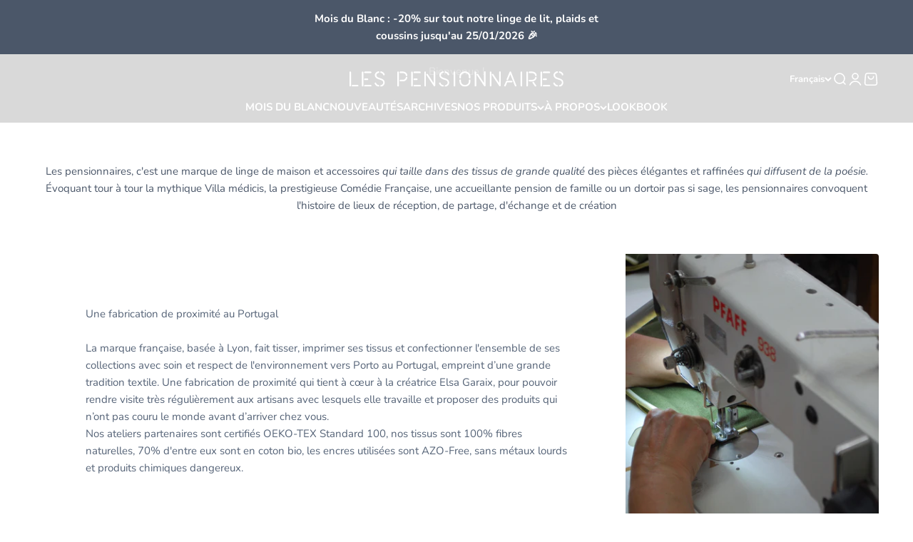

--- FILE ---
content_type: image/svg+xml
request_url: https://lespensionnaires.fr/cdn/shop/files/Rea1-footer_2x_993da8a7-b287-4cd8-aa68-ec52d5cc2fea.svg?v=1719904471&width=80
body_size: 4115
content:
<svg xmlns:xlink="http://www.w3.org/1999/xlink" xmlns="http://www.w3.org/2000/svg" version="1.1" viewBox="0 0 240 240" height="240px" width="240px">
    <title>Réa1-footer@2x</title>
    <g fill-rule="evenodd" fill="none" stroke-width="1" stroke="none" id="Réa1-footer">
        <path fill-rule="nonzero" fill="#556377" id="Shape" d="M41.581622,167.277295 C43.2454564,168.404229 45.804126,168.857239 47.6413347,168.823683 L57.0343088,169.086541 C60.2389377,185.853527 84.7714063,186.032495 88.1577986,169.243137 C98.5378879,169.849948 112.377075,168.376265 122.36847,167.954014 C134.166314,167.489818 145.941787,167.598876 157.689297,169.013836 C160.835202,185.85912 185.448765,186.057662 188.829564,169.231952 C190.965984,169.374566 193.107996,169.517181 195.230433,169.00265 C199.517253,167.984774 202.839329,164.061478 203.348267,159.724321 C203.538419,155.898898 203.113373,149.472858 203.093798,145.639046 L202.512155,129.898324 C202.277261,125.080192 198.339986,120.930391 193.58897,120.502548 C192.327811,120.401879 191.36866,120.468991 190.373155,120.510937 C186.550531,111.210237 182.887299,101.848017 179.433794,92.4047025 C178.491421,89.7229914 176.533968,87.3712509 174.073171,85.85003 C171.668301,84.2924564 168.701363,83.9429111 165.888225,83.9205402 C161.511921,83.7527585 157.138414,83.4926969 152.764906,83.1795043 C152.750924,81.9519014 152.653052,72.9140595 152.653052,72.9140595 C152.708979,69.0970253 152.750924,64.505399 149.714077,61.5971825 C147.051942,58.3366244 142.040864,58.0541919 138.475505,58.3310317 L128.064656,58.4792389 C108.943144,58.7560787 73.9858447,59.1559585 55.188711,59.1839221 C53.527673,59.1783294 48.9668095,59.2342566 47.3812732,59.2258675 C42.442901,58.9238604 37.6974776,62.984178 37.4122488,67.9812769 C37.1801509,75.1679272 37.4765651,91.9377101 37.2612454,99.3005312 C37.2528563,116.531714 36.9340712,134.095663 36.7215479,151.35481 C36.6823988,153.303874 36.5565626,157.434101 36.6208789,159.371979 C36.9144967,162.593388 38.7908545,165.610663 41.5872147,167.280091 L41.581622,167.277295 Z M40.2169982,149.87833 C40.1806455,146.84987 40.1387001,143.787854 40.0967547,140.742616 C42.3869738,140.2169 44.7023601,139.962431 46.9226701,139.833798 C47.7643745,139.727536 48.5920972,140.549667 48.5557445,141.413743 C48.5221882,144.182141 48.2034031,147.118321 47.7895418,149.850367 C47.5854075,150.348119 47.0317282,150.359305 46.8779283,150.183134 C44.7666763,149.967814 42.4708646,149.679789 40.2142018,149.881127 L40.2169982,149.87833 Z M59.3944369,166.611761 C60.6164463,151.178639 82.1372349,151.463868 83.5130442,166.611761 C83.666844,183.373154 59.4168078,183.465434 59.3944369,166.611761 Z M160.063406,166.611761 C161.285416,151.178639 182.806204,151.463868 184.182014,166.611761 C184.335813,183.373154 160.085777,183.465434 160.063406,166.611761 Z M197.481503,160.236055 C196.058156,163.918864 192.42848,163.927253 189.030902,163.997162 C186.838556,145.641842 159.599211,145.885126 157.521515,164.226464 C155.969535,164.416616 154.417555,164.550842 152.865575,164.69066 C153.148007,151.304475 153.198342,137.91829 153.134026,124.532105 C162.705967,124.039946 172.277908,123.634473 181.847053,123.23739 C182.336416,124.898429 182.532161,126.486762 182.783834,128.421845 C183.295567,130.972127 185.085238,133.088973 187.53485,134.109645 C188.538743,134.568249 189.995647,134.694085 191.086227,134.923387 C193.561006,135.312081 196.07773,135.986004 198.583269,135.860168 C198.370746,141.945051 198.102295,149.914683 198.032386,153.474452 C197.909346,155.213789 198.147037,158.709242 197.481503,160.233259 L197.481503,160.236055 Z M193.205868,123.402375 C196.362959,123.883349 198.916036,126.878253 198.792996,130.026957 L198.784607,130.261851 C195.277971,130.015771 191.785317,131.405563 188.292663,131.539789 C184.176421,130.837902 184.953809,126.279832 185.985666,123.064015 C186.891687,123.024866 187.797707,122.988514 188.703728,122.949365 C188.924641,123.108757 189.195888,123.20663 189.486709,123.201037 C190.736682,123.265353 192.241124,123.234593 193.208665,123.402375 L193.205868,123.402375 Z M169.512308,87.1279674 C172.954627,87.5921635 175.960714,89.9774603 177.224669,93.2575929 C180.885105,102.348566 184.341406,111.517837 187.6495,120.743035 C176.131292,120.256468 164.610288,119.795068 153.09208,119.202239 C153.022171,108.752235 152.91591,98.3022299 152.812444,87.8522252 C158.377201,87.4691236 163.958736,86.9741675 169.515104,87.1279674 L169.512308,87.1279674 Z M45.0686832,61.6950552 C46.4444925,61.3175463 48.2341631,61.5384589 49.9790919,61.4909207 C71.3740443,61.4741426 106.342529,61.9858768 128.06186,62.2207712 C131.07354,62.3326257 140.586757,62.2375494 143.240503,62.5787056 C145.782395,63.1407743 147.804163,65.4002348 148.036261,67.9812769 C148.142523,69.0187272 147.980334,71.7200129 148.01389,72.9112631 L147.899239,83.3221188 C147.851701,88.4953885 147.795774,93.6714545 147.742643,98.8447242 C147.490971,98.7077024 147.236502,98.5706807 146.968051,98.4308626 C144.322694,97.0690343 141.011804,95.7267806 140.502866,95.413588 C138.85581,94.7508502 137.214347,94.0797233 135.547716,93.4617273 C133.881085,92.8437313 132.192084,92.2816626 130.449951,91.8426338 C130.150741,91.767132 129.826363,91.8873755 129.652989,92.161419 C129.437669,92.5025752 129.541134,92.9527895 129.88229,93.1681093 C132.961083,94.9857446 136.134952,96.5936528 139.398304,97.9918338 C141.031378,98.6909243 142.684027,99.3368839 144.361844,99.932509 C145.466406,100.324 146.596135,100.656767 147.720272,101.003516 C147.692309,103.688023 147.67553,106.372531 147.650363,109.057038 C147.119055,108.746642 146.559783,108.430653 145.961362,108.117461 C143.100685,106.601832 139.806573,105.122557 138.21824,104.300426 C138.176295,104.278056 138.134349,104.255685 138.0952,104.23611 C136.132155,103.302125 134.118776,102.477198 132.108193,101.646679 C130.094813,100.813363 128.056267,100.033178 125.967386,99.3704402 C125.844346,99.3312912 125.71851,99.3089203 125.59547,99.3005312 C125.360576,99.283753 125.117292,99.3956075 124.980271,99.6165201 C124.826471,99.8598036 124.848842,100.164607 125.01103,100.371538 C125.125681,100.516949 125.271092,100.656767 125.447263,100.760232 C129.15244,102.988933 132.983454,104.963164 136.887173,106.77241 L137.155623,106.898247 C139.152224,107.81825 141.173993,108.687918 143.218132,109.504456 C144.675036,110.086099 146.157107,110.611815 147.636381,111.143124 C147.614011,113.858392 147.59164,116.576456 147.572065,119.291723 C146.749935,118.796767 145.869082,118.296218 144.954672,117.804058 C141.808767,116.101074 138.430763,114.445628 135.886076,113.159301 C135.818963,113.125745 135.75185,113.092188 135.684738,113.058632 C133.363759,111.94568 131.020409,110.87747 128.665873,109.83163 C126.302949,108.782995 123.917654,107.784693 121.479227,106.898247 C121.336613,106.845116 121.191202,106.80317 121.048588,106.766818 C120.771748,106.694112 120.464149,106.808763 120.299163,107.071621 C120.1174,107.362443 120.181716,107.739952 120.433389,107.946882 C120.609559,108.092293 120.802508,108.229315 121.009439,108.355151 C125.433281,110.992121 129.971774,113.408177 134.591361,115.65086 L134.910146,115.80466 C137.27307,116.945575 139.658366,118.036156 142.068828,119.076403 C143.88087,119.859385 145.718078,120.583642 147.552491,121.3079 C147.535712,124.053927 147.532916,126.799955 147.524527,129.548779 C142.952478,126.867068 138.249,124.448215 133.551115,122.018176 C127.933227,119.294519 122.334914,116.528917 116.501706,114.235901 C116.182921,114.110064 115.808209,114.227511 115.620853,114.529519 C115.411126,114.867878 115.514591,115.315296 115.855747,115.525023 C121.230351,118.729654 126.711218,121.730151 132.295549,124.526513 C137.287052,127.02646 142.373631,129.339052 147.524527,131.509029 C147.518934,134.523507 147.518934,137.540781 147.524527,140.55526 C146.638081,139.968024 145.690115,139.366806 144.714185,138.759995 C141.344571,136.668316 137.695321,134.585027 135.200967,133.23718 C132.642298,131.852981 130.075239,130.482764 127.483013,129.154492 C124.92714,127.842998 122.340506,126.590228 119.69515,125.43533 C119.384754,125.301105 119.012838,125.396181 118.8115,125.684207 C118.598976,125.98901 118.660496,126.400075 118.937336,126.626581 C119.007245,126.682508 119.07995,126.738435 119.158248,126.78877 C123.923246,129.96264 128.825266,132.90721 133.825158,135.672812 C136.36705,137.079382 138.939701,138.432821 141.53752,139.738722 C143.51175,140.73143 145.513944,141.665415 147.521731,142.5994 C147.532916,145.583118 147.572065,148.569633 147.602825,151.553351 C146.92331,151.050006 146.196256,150.529883 145.42446,149.995778 C142.133144,147.719539 138.335687,145.356613 136.85082,144.456185 C134.566194,143.069189 132.264789,141.710157 129.941014,140.381885 C127.636813,139.064799 125.296259,137.803639 122.894186,136.637556 C122.594975,136.492146 122.223059,136.567647 122.010536,136.841691 C121.798013,137.112938 121.817587,137.48765 122.03011,137.730934 C122.083241,137.792454 122.144761,137.853974 122.21467,137.904308 C126.451156,141.10055 130.85822,144.039527 135.363156,146.821907 C137.636597,148.222884 139.940798,149.576323 142.275759,150.882224 C144.040262,151.86934 145.838322,152.800529 147.636381,153.731717 C147.669938,156.662305 147.703494,159.592892 147.759421,162.520683 C147.25328,162.101229 146.719175,161.670589 146.140329,161.228764 C142.927311,158.765169 138.973257,156.139385 138.506265,155.672392 C136.478904,154.307768 134.459932,152.931958 132.404607,151.606482 C130.349282,150.281007 128.260401,149.005866 126.096018,147.836986 C125.805197,147.68039 125.436077,147.736317 125.209572,147.996379 C124.943918,148.29559 124.971881,148.754193 125.273888,149.019847 C129.018215,152.190922 132.896766,155.17464 136.903951,157.971002 C138.908941,159.369183 140.944691,160.722622 143.013998,162.025727 C144.582756,163.015639 146.187867,163.949624 147.792978,164.883609 L147.792978,165.087743 C145.374126,165.233154 142.955274,165.361787 140.533626,165.42051 C123.808596,166.292975 105.2128,163.264515 88.3535438,164.01394 C86.1863646,145.664213 59.0085392,145.868347 56.8525454,164.131387 C54.1288905,164.206889 47.6301493,164.388653 47.6301493,164.388653 C44.7806581,164.651511 42.2695266,163.359592 41.0167572,160.837273 C40.3819834,159.718728 40.2952963,157.50401 40.2897036,155.381571 C42.5044209,155.571723 44.6827855,155.289291 47.0401172,155.059989 C49.7637721,154.858651 51.7547806,152.291591 51.5198864,149.906294 C51.1144141,147.006467 50.7956291,144.28281 50.7536837,141.366205 C50.4404913,136.321568 44.2074043,137.535189 40.0324384,136.63476 C39.8590641,124.162986 39.6856897,111.646469 39.6884861,99.2893457 L39.6381516,85.3970194 C41.8444799,85.6934337 44.0508081,85.394223 46.2571364,85.1565322 C48.0440106,85.2040704 50.6250511,83.8757985 51.167545,81.7030252 C51.4611628,80.8641166 51.3856611,79.8658154 51.2346576,79.0660558 C51.097636,78.0985146 50.8935017,76.1466539 50.8319818,75.1707236 C50.9130762,73.4761282 50.2475425,71.6724747 48.6675989,70.8615298 C45.6027881,69.8995812 42.6694061,70.2575156 39.6073917,69.3934397 L39.6073917,68.1434659 C39.7639878,65.1066168 42.1045414,62.357793 45.0602942,61.6838697 L45.0686832,61.6950552 Z M39.6213735,78.4760235 L39.6213735,73.744579 C42.2695266,73.0594703 45.113425,72.4974015 47.6441311,72.8357613 C47.985287,73.0119321 48.3068684,73.3027538 48.4299083,73.683059 C48.675988,74.5555239 48.3460175,76.2025812 48.3208502,77.128177 C48.1642541,77.785322 48.1782359,79.8574263 47.7196328,80.2768806 C47.0429136,80.7298912 47.3393278,80.3467896 46.2627291,80.2768806 C44.0508081,80.0391898 41.8388871,79.7399791 39.6241698,80.0391898 L39.6185771,78.4760235 L39.6213735,78.4760235 Z"></path>
    </g>
</svg>

--- FILE ---
content_type: image/svg+xml
request_url: https://lespensionnaires.fr/cdn/shop/files/Pensionnaires_bleu.svg?v=1713451910&width=260
body_size: 6345
content:
<svg xmlns="http://www.w3.org/2000/svg" fill="none" viewBox="0 0 260 19" height="19" width="260">
<g clip-path="url(#clip0_53_2)">
<path fill="#556377" d="M1.62 18.0001C1.8 17.8201 1.89 17.5901 1.89 17.3101V1.17007C1.89 0.890072 1.8 0.660072 1.62 0.480072C1.44 0.300072 1.22 0.210072 0.96 0.210072C0.68 0.220072 0.45 0.310072 0.27 0.490072C0.09 0.670072 0 0.900072 0 1.18007V17.3201C0 17.6001 0.09 17.8301 0.27 18.0101C0.45 18.1901 0.68 18.2801 0.96 18.2801C1.22 18.2801 1.44 18.1901 1.62 18.0101M10.54 18.0001C10.72 17.8201 10.81 17.5901 10.81 17.3101C10.81 17.0501 10.72 16.8301 10.54 16.6501C10.36 16.4701 10.14 16.3801 9.88 16.3801H3.66C3.38 16.3801 3.15 16.4701 2.97 16.6501C2.79 16.8301 2.7 17.0501 2.7 17.3101C2.7 17.5901 2.79 17.8201 2.97 18.0001C3.15 18.1801 3.38 18.2701 3.66 18.2701H9.87C10.13 18.2701 10.35 18.1801 10.53 18.0001M16.61 18.1501C16.79 17.9701 16.88 17.7401 16.88 17.4601V1.22007C16.88 0.960072 16.79 0.730072 16.61 0.540072C16.43 0.350072 16.21 0.260072 15.95 0.260072C15.67 0.260072 15.44 0.350072 15.26 0.540072C15.08 0.730072 14.99 0.950072 14.99 1.22007V17.4601C14.99 17.7401 15.08 17.9701 15.26 18.1501C15.44 18.3301 15.67 18.4201 15.95 18.4201C16.21 18.4201 16.43 18.3301 16.61 18.1501ZM26.34 1.95007C26.52 1.76007 26.61 1.54007 26.61 1.27007C26.61 1.00007 26.52 0.780072 26.34 0.590072C26.16 0.400072 25.93 0.310072 25.65 0.310072H18.72C18.46 0.310072 18.24 0.410072 18.06 0.590072C17.88 0.780072 17.79 1.00007 17.79 1.27007C17.79 1.54007 17.88 1.76007 18.06 1.95007C18.24 2.14007 18.46 2.23007 18.72 2.23007H25.65C25.93 2.23007 26.16 2.13007 26.34 1.95007ZM22.48 10.2901C22.66 10.1101 22.75 9.89007 22.75 9.63007C22.75 9.35007 22.66 9.12007 22.48 8.94007C22.3 8.76007 22.07 8.67007 21.79 8.67007H18.72C18.46 8.67007 18.24 8.76007 18.06 8.94007C17.88 9.12007 17.79 9.35007 17.79 9.63007C17.79 9.89007 17.88 10.1101 18.06 10.2901C18.24 10.4701 18.46 10.5601 18.72 10.5601H21.79C22.07 10.5601 22.3 10.4701 22.48 10.2901ZM26.49 18.0701C26.68 17.8901 26.77 17.6701 26.77 17.4101C26.77 17.1301 26.68 16.9001 26.49 16.7201C26.3 16.5401 26.08 16.4501 25.81 16.4501H18.71C18.45 16.4501 18.23 16.5401 18.05 16.7201C17.87 16.9001 17.78 17.1301 17.78 17.4101C17.78 17.6701 17.87 17.8901 18.05 18.0701C18.23 18.2501 18.45 18.3401 18.71 18.3401H25.81C26.07 18.3401 26.3 18.2501 26.49 18.0701ZM33.52 15.8001C32.97 15.3701 32.57 14.8001 32.3 14.1201C32.2 13.8801 32.03 13.7001 31.8 13.5901C31.56 13.4801 31.32 13.4801 31.07 13.5801C30.83 13.6601 30.65 13.8201 30.54 14.0701C30.43 14.3101 30.43 14.5601 30.53 14.8101C30.91 15.7901 31.49 16.6101 32.29 17.2501C33.08 17.9001 34.02 18.3301 35.1 18.5601H35.3C35.53 18.5601 35.73 18.4901 35.9 18.3601C36.07 18.2301 36.18 18.0501 36.23 17.8201C36.28 17.5601 36.23 17.3201 36.1 17.1001C35.96 16.8801 35.76 16.7401 35.5 16.6901C34.73 16.5301 34.07 16.2301 33.52 15.7901M38.15 8.55007C37.98 8.49007 37.81 8.43007 37.63 8.37007C37.29 8.26007 36.93 8.14007 36.56 8.03007C36.19 7.92007 35.85 7.80007 35.54 7.68007C33.59 7.01007 32.64 5.95007 32.69 4.51007C32.69 4.15007 32.78 3.82007 32.95 3.53007C33.12 3.24007 33.34 2.98007 33.6 2.76007C33.86 2.54007 34.16 2.36007 34.48 2.21007C34.81 2.06007 35.13 1.96007 35.46 1.89007C35.72 1.82007 35.92 1.69007 36.06 1.47007C36.2 1.26007 36.24 1.02007 36.17 0.760072C36.12 0.500072 35.99 0.300072 35.77 0.160072C35.55 0.0200724 35.32 -0.0199276 35.07 0.0200724C34.35 0.170072 33.72 0.400072 33.19 0.720072C32.66 1.04007 32.22 1.40007 31.86 1.81007C31.51 2.22007 31.24 2.66007 31.06 3.11007C30.88 3.57007 30.79 4.02007 30.79 4.46007C30.76 5.61007 31.1 6.61007 31.81 7.46007C32.52 8.31007 33.56 8.97007 34.92 9.45007C35.23 9.56007 35.57 9.68007 35.94 9.79007C36.31 9.90007 36.67 10.0301 37.03 10.1601C37.21 10.2101 37.38 10.2601 37.53 10.3201C37.69 10.3801 37.84 10.4301 37.99 10.4801C38.63 10.6901 39.14 10.9301 39.53 11.1901C39.91 11.4501 40.21 11.7201 40.41 11.9901C40.61 12.2601 40.75 12.5301 40.8 12.8001C40.86 13.0701 40.89 13.3201 40.89 13.5501C40.89 13.9601 40.81 14.3401 40.66 14.6901C40.5 15.0401 40.29 15.3501 40.02 15.6201C39.75 15.8901 39.45 16.1201 39.11 16.3001C38.77 16.4801 38.43 16.6101 38.07 16.6901C37.82 16.7601 37.63 16.9001 37.49 17.1201C37.35 17.3401 37.31 17.5801 37.38 17.8401C37.43 18.0701 37.54 18.2501 37.71 18.3801C37.88 18.5101 38.07 18.5801 38.29 18.5801C38.32 18.5801 38.36 18.5801 38.4 18.5701C38.44 18.5701 38.48 18.5601 38.51 18.5601C39.13 18.4101 39.71 18.1801 40.23 17.8501C40.75 17.5201 41.2 17.1401 41.58 16.7001C41.96 16.2601 42.25 15.7701 42.46 15.2301C42.67 14.6901 42.78 14.1301 42.78 13.5601C42.75 11.2201 41.35 9.60007 38.58 8.70007C38.45 8.67007 38.3 8.62007 38.14 8.56007M39.87 2.75007C40.38 3.16007 40.72 3.64007 40.9 4.20007C40.97 4.40007 41.08 4.55007 41.24 4.68007C41.4 4.80007 41.59 4.86007 41.81 4.86007C41.89 4.86007 41.98 4.84007 42.08 4.81007C42.34 4.73007 42.53 4.57007 42.66 4.34007C42.78 4.11007 42.8 3.87007 42.72 3.63007C42.44 2.75007 41.93 1.98007 41.17 1.35007C40.42 0.710072 39.53 0.280072 38.49 0.0500724C38.23 -0.0199276 37.99 0.0300724 37.77 0.170072C37.55 0.320072 37.41 0.510072 37.36 0.760072C37.29 1.02007 37.33 1.26007 37.47 1.48007C37.61 1.70007 37.81 1.84007 38.07 1.91007C38.76 2.06007 39.36 2.34007 39.86 2.75007M59.72 18.0501C59.9 17.8701 59.99 17.6401 59.99 17.3601V1.15007C59.99 0.890072 59.9 0.660072 59.72 0.470072C59.54 0.280072 59.32 0.190072 59.06 0.190072C58.78 0.190072 58.55 0.280072 58.37 0.470072C58.19 0.660072 58.1 0.880072 58.1 1.15007V17.3601C58.1 17.6401 58.19 17.8701 58.37 18.0501C58.55 18.2301 58.78 18.3201 59.06 18.3201C59.32 18.3201 59.54 18.2301 59.72 18.0501ZM69.37 5.82007C69.65 5.79007 69.87 5.68007 70.04 5.49007C70.21 5.30007 70.28 5.07007 70.25 4.79007C70.18 4.05007 69.98 3.40007 69.64 2.84007C69.3 2.27007 68.87 1.80007 68.35 1.43007C67.84 1.05007 67.27 0.770072 66.64 0.570072C66.02 0.370072 65.39 0.280072 64.77 0.280072H61.77C61.49 0.280072 61.26 0.370072 61.08 0.550072C60.9 0.730072 60.81 0.950072 60.81 1.21007C60.81 1.47007 60.9 1.70007 61.08 1.89007C61.26 2.08007 61.49 2.17007 61.77 2.17007H64.77C65.18 2.17007 65.59 2.23007 66 2.35007C66.41 2.47007 66.78 2.65007 67.12 2.88007C67.46 3.11007 67.74 3.40007 67.97 3.75007C68.2 4.10007 68.33 4.50007 68.36 4.94007C68.39 5.20007 68.5 5.42007 68.67 5.58007C68.84 5.74007 69.05 5.83007 69.3 5.83007H69.37V5.82007ZM66.79 11.7601C67.4 11.5301 67.94 11.2201 68.43 10.8101C68.91 10.4101 69.31 9.94007 69.63 9.41007C69.95 8.88007 70.15 8.32007 70.23 7.73007C70.26 7.47007 70.2 7.23007 70.04 7.03007C69.89 6.82007 69.67 6.71007 69.39 6.67007C69.13 6.64007 68.89 6.70007 68.69 6.87007C68.48 7.03007 68.37 7.25007 68.33 7.51007C68.28 7.87007 68.15 8.21007 67.95 8.54007C67.75 8.87007 67.48 9.16007 67.16 9.40007C66.84 9.65007 66.49 9.84007 66.09 9.99007C65.7 10.1401 65.3 10.2101 64.89 10.2101H61.79C61.53 10.2101 61.3 10.3001 61.11 10.4801C60.92 10.6601 60.83 10.8901 60.83 11.1701C60.83 11.4301 60.92 11.6501 61.11 11.8301C61.3 12.0101 61.52 12.1001 61.79 12.1001H64.89C65.54 12.1001 66.17 11.9801 66.78 11.7501M76.57 18.1501C76.75 17.9701 76.84 17.7401 76.84 17.4601V1.22007C76.84 0.960072 76.75 0.730072 76.57 0.540072C76.39 0.350072 76.17 0.260072 75.91 0.260072C75.63 0.260072 75.4 0.350072 75.22 0.540072C75.04 0.730072 74.95 0.950072 74.95 1.22007V17.4601C74.95 17.7401 75.04 17.9701 75.22 18.1501C75.4 18.3301 75.63 18.4201 75.91 18.4201C76.17 18.4201 76.39 18.3301 76.57 18.1501ZM86.3 1.95007C86.48 1.76007 86.57 1.54007 86.57 1.27007C86.57 1.00007 86.48 0.780072 86.3 0.590072C86.12 0.400072 85.89 0.310072 85.61 0.310072H78.68C78.42 0.310072 78.2 0.410072 78.02 0.590072C77.84 0.780072 77.75 1.00007 77.75 1.27007C77.75 1.54007 77.84 1.76007 78.02 1.95007C78.2 2.14007 78.42 2.23007 78.68 2.23007H85.61C85.89 2.23007 86.12 2.13007 86.3 1.95007ZM82.44 10.2901C82.62 10.1101 82.71 9.89007 82.71 9.63007C82.71 9.35007 82.62 9.12007 82.44 8.94007C82.26 8.76007 82.03 8.67007 81.75 8.67007H78.68C78.42 8.67007 78.2 8.76007 78.02 8.94007C77.84 9.12007 77.75 9.35007 77.75 9.63007C77.75 9.89007 77.84 10.1101 78.02 10.2901C78.2 10.4701 78.42 10.5601 78.68 10.5601H81.75C82.03 10.5601 82.26 10.4701 82.44 10.2901ZM86.46 18.0701C86.65 17.8901 86.74 17.6701 86.74 17.4101C86.74 17.1301 86.65 16.9001 86.46 16.7201C86.27 16.5401 86.05 16.4501 85.79 16.4501H78.69C78.43 16.4501 78.21 16.5401 78.03 16.7201C77.85 16.9001 77.76 17.1301 77.76 17.4101C77.76 17.6701 77.85 17.8901 78.03 18.0701C78.21 18.2501 78.43 18.3401 78.69 18.3401H85.79C86.05 18.3401 86.28 18.2501 86.46 18.0701ZM92.54 18.0701C92.72 17.8901 92.81 17.6601 92.81 17.3801V1.17007C92.81 0.890072 92.72 0.660072 92.54 0.480072C92.36 0.300072 92.14 0.210072 91.88 0.210072C91.6 0.210072 91.37 0.300072 91.19 0.480072C91.01 0.660072 90.92 0.890072 90.92 1.17007V17.3801C90.92 17.6601 91.01 17.8901 91.19 18.0701C91.37 18.2501 91.6 18.3401 91.88 18.3401C92.14 18.3401 92.36 18.2501 92.54 18.0701ZM103.44 18.0701C103.65 18.0001 103.82 17.8901 103.94 17.7201C104.06 17.5601 104.12 17.3701 104.12 17.1601V0.980072C104.12 0.700072 104.03 0.470072 103.85 0.290072C103.67 0.110072 103.44 0.0200724 103.16 0.0200724C102.9 0.0200724 102.68 0.110072 102.5 0.290072C102.32 0.470072 102.23 0.700072 102.23 0.980072V14.0501L95.08 3.41007C94.93 3.20007 94.73 3.06007 94.48 3.02007C94.22 2.97007 93.99 3.02007 93.78 3.17007C93.55 3.32007 93.41 3.52007 93.36 3.77007C93.31 4.02007 93.36 4.26007 93.51 4.47007L102.38 17.7101C102.46 17.8401 102.58 17.9401 102.72 18.0201C102.87 18.0901 103.02 18.1301 103.16 18.1301C103.24 18.1301 103.33 18.1201 103.43 18.0801M146.66 8.37007C146.84 8.19007 146.94 7.96007 146.94 7.68007V6.58007C146.94 5.66007 146.77 4.81007 146.42 4.01007C146.08 3.22007 145.6 2.52007 145 1.94007C144.39 1.35007 143.68 0.890072 142.86 0.550072C142.04 0.220072 141.17 0.0500724 140.24 0.0500724C139.31 0.0500724 138.43 0.220072 137.62 0.550072C136.8 0.890072 136.09 1.35007 135.49 1.94007C134.89 2.53007 134.41 3.22007 134.07 4.01007C133.73 4.80007 133.55 5.66007 133.55 6.58007V7.68007C133.55 7.96007 133.64 8.19007 133.82 8.37007C134 8.55007 134.23 8.64007 134.51 8.64007C134.77 8.64007 134.99 8.55007 135.17 8.37007C135.35 8.19007 135.44 7.96007 135.44 7.68007V6.58007C135.44 5.93007 135.56 5.32007 135.81 4.75007C136.06 4.19007 136.4 3.69007 136.83 3.28007C137.26 2.86007 137.78 2.53007 138.36 2.30007C138.95 2.06007 139.58 1.95007 140.25 1.95007C140.92 1.95007 141.55 2.07007 142.13 2.30007C142.71 2.54007 143.22 2.87007 143.65 3.28007C144.08 3.70007 144.42 4.19007 144.67 4.75007C144.92 5.32007 145.04 5.93007 145.04 6.58007V7.68007C145.04 7.96007 145.13 8.19007 145.32 8.37007C145.51 8.55007 145.73 8.64007 145.99 8.64007C146.25 8.64007 146.47 8.55007 146.66 8.37007ZM142.87 17.9601C143.69 17.6201 144.4 17.1601 145.01 16.5701C145.61 15.9801 146.09 15.2901 146.43 14.4801C146.77 13.6801 146.95 12.8201 146.95 11.9001V10.7501C146.95 10.4701 146.86 10.2401 146.67 10.0601C146.48 9.88007 146.26 9.79007 146 9.79007C145.74 9.79007 145.52 9.88007 145.33 10.0601C145.14 10.2401 145.05 10.4701 145.05 10.7501V11.9001C145.05 12.5501 144.93 13.1601 144.68 13.7301C144.43 14.3001 144.1 14.7901 143.66 15.2001C143.22 15.6201 142.72 15.9501 142.14 16.1801C141.56 16.4201 140.93 16.5401 140.26 16.5401C139.59 16.5401 138.96 16.4201 138.37 16.1801C137.78 15.9401 137.27 15.6101 136.84 15.2001C136.41 14.7801 136.07 14.2901 135.82 13.7301C135.58 13.1701 135.45 12.5601 135.45 11.9001V10.7501C135.45 10.4701 135.36 10.2401 135.18 10.0601C135 9.88007 134.78 9.79007 134.52 9.79007C134.24 9.79007 134.01 9.88007 133.83 10.0601C133.65 10.2401 133.56 10.4701 133.56 10.7501V11.9001C133.56 12.8201 133.73 13.6801 134.08 14.4801C134.42 15.2801 134.9 15.9801 135.5 16.5701C136.11 17.1601 136.82 17.6201 137.63 17.9601C138.45 18.3001 139.32 18.4601 140.25 18.4601C141.18 18.4601 142.06 18.2901 142.87 17.9601ZM153.74 18.0701C153.92 17.8901 154.01 17.6601 154.01 17.3801V1.17007C154.01 0.890072 153.92 0.660072 153.74 0.480072C153.56 0.300072 153.34 0.210072 153.08 0.210072C152.8 0.210072 152.57 0.300072 152.39 0.480072C152.21 0.660072 152.12 0.890072 152.12 1.17007V17.3801C152.12 17.6601 152.21 17.8901 152.39 18.0701C152.57 18.2501 152.8 18.3401 153.08 18.3401C153.34 18.3401 153.56 18.2501 153.74 18.0701ZM164.65 18.0701C164.86 18.0001 165.03 17.8901 165.15 17.7201C165.27 17.5601 165.33 17.3701 165.33 17.1601V0.980072C165.33 0.700072 165.24 0.470072 165.06 0.290072C164.88 0.110072 164.65 0.0200724 164.37 0.0200724C164.11 0.0200724 163.89 0.110072 163.71 0.290072C163.53 0.470072 163.44 0.700072 163.44 0.980072V14.0501L156.29 3.41007C156.14 3.20007 155.94 3.06007 155.69 3.02007C155.44 2.97007 155.2 3.02007 154.99 3.17007C154.76 3.32007 154.62 3.52007 154.57 3.77007C154.52 4.02007 154.57 4.26007 154.72 4.47007L163.59 17.7101C163.67 17.8401 163.79 17.9401 163.93 18.0201C164.08 18.0901 164.22 18.1301 164.37 18.1301C164.45 18.1301 164.54 18.1201 164.64 18.0801M172.12 18.0701C172.3 17.8901 172.39 17.6601 172.39 17.3801V1.17007C172.39 0.890072 172.3 0.660072 172.12 0.480072C171.94 0.300072 171.72 0.210072 171.46 0.210072C171.18 0.210072 170.95 0.300072 170.77 0.480072C170.59 0.660072 170.5 0.890072 170.5 1.17007V17.3801C170.5 17.6601 170.59 17.8901 170.77 18.0701C170.95 18.2501 171.18 18.3401 171.46 18.3401C171.72 18.3401 171.94 18.2501 172.12 18.0701ZM183.02 18.0701C183.23 18.0001 183.4 17.8901 183.52 17.7201C183.64 17.5601 183.7 17.3701 183.7 17.1601V0.980072C183.7 0.700072 183.61 0.470072 183.43 0.290072C183.25 0.110072 183.02 0.0200724 182.74 0.0200724C182.48 0.0200724 182.26 0.110072 182.08 0.290072C181.9 0.470072 181.81 0.700072 181.81 0.980072V14.0501L174.66 3.41007C174.51 3.20007 174.31 3.06007 174.06 3.02007C173.81 2.97007 173.57 3.02007 173.36 3.17007C173.13 3.32007 172.99 3.52007 172.94 3.77007C172.89 4.02007 172.94 4.26007 173.09 4.47007L181.96 17.7101C182.04 17.8401 182.16 17.9401 182.3 18.0201C182.45 18.0901 182.59 18.1301 182.74 18.1301C182.82 18.1301 182.91 18.1201 183.01 18.0801M202.16 18.2001C202.4 18.1001 202.58 17.9301 202.69 17.7001C202.8 17.4601 202.8 17.2201 202.7 16.9701L196.31 0.760072C196.14 0.350072 195.86 0.140072 195.45 0.140072H195.43C195.02 0.140072 194.73 0.340072 194.57 0.730072L190.88 9.50007C190.78 9.73007 190.78 9.97007 190.88 10.2101C190.98 10.4601 191.15 10.6301 191.4 10.7301C191.65 10.8301 191.89 10.8301 192.12 10.7301C192.36 10.6301 192.53 10.4601 192.65 10.2101L195.4 3.60007L200.93 17.6501C201.01 17.8301 201.13 17.9801 201.3 18.0901C201.46 18.2101 201.63 18.2601 201.81 18.2601C201.94 18.2601 202.06 18.2401 202.16 18.1901M189.37 18.1501C189.53 18.0501 189.64 17.9101 189.73 17.7301L191.65 13.3601H197.08C197.36 13.3601 197.59 13.2701 197.77 13.0901C197.95 12.9101 198.04 12.6801 198.04 12.4001C198.04 12.1401 197.95 11.9201 197.77 11.7401C197.59 11.5601 197.36 11.4701 197.08 11.4701H191.04C190.63 11.4701 190.34 11.6601 190.18 12.0401L187.99 16.9801C187.89 17.2101 187.89 17.4501 187.98 17.6901C188.07 17.9301 188.24 18.1201 188.49 18.2301C188.6 18.2801 188.73 18.3001 188.88 18.3001C189.06 18.3001 189.23 18.2501 189.38 18.1501M215.17 0.530072C214.99 0.710072 214.9 0.930072 214.9 1.19007V17.4301C214.9 17.6901 214.99 17.9101 215.17 18.0901C215.35 18.2701 215.58 18.3601 215.86 18.3601C216.12 18.3601 216.34 18.2701 216.52 18.0901C216.7 17.9101 216.79 17.6901 216.79 17.4301V1.20007C216.79 0.940072 216.7 0.720072 216.52 0.540072C216.34 0.360072 216.12 0.270072 215.86 0.270072C215.58 0.270072 215.35 0.360072 215.17 0.540072M221.93 2.20007C222.34 2.20007 222.75 2.26007 223.16 2.38007C223.57 2.50007 223.94 2.68007 224.28 2.92007C224.62 3.16007 224.9 3.45007 225.13 3.79007C225.36 4.13007 225.49 4.53007 225.52 4.99007C225.54 5.24007 225.63 5.44007 225.81 5.60007C225.99 5.76007 226.2 5.85007 226.45 5.85007H226.52C226.8 5.83007 227.02 5.73007 227.2 5.53007C227.37 5.33007 227.44 5.10007 227.41 4.84007C227.34 4.10007 227.14 3.45007 226.79 2.89007C226.45 2.32007 226.02 1.85007 225.5 1.46007C224.98 1.08007 224.41 0.780072 223.79 0.590072C223.17 0.390072 222.55 0.290072 221.92 0.290072H218.58C218.3 0.290072 218.07 0.380072 217.89 0.560072C217.71 0.740072 217.62 0.960072 217.62 1.22007C217.62 1.50007 217.71 1.73007 217.89 1.91007C218.07 2.09007 218.3 2.18007 218.58 2.18007H221.92L221.93 2.20007ZM225.84 6.93007C225.63 7.08007 225.52 7.29007 225.48 7.55007C225.43 7.91007 225.3 8.26007 225.1 8.58007C224.9 8.91007 224.63 9.19007 224.31 9.44007C223.99 9.68007 223.63 9.88007 223.24 10.0301C222.85 10.1801 222.45 10.2501 222.04 10.2501H218.6C218.34 10.2501 218.11 10.3401 217.92 10.5301C217.73 10.7201 217.64 10.9401 217.64 11.2101C217.64 11.4801 217.73 11.7001 217.92 11.8901C218.11 12.0801 218.33 12.1701 218.6 12.1701H222.04C222.69 12.1701 223.33 12.0501 223.93 11.8101C224.54 11.5701 225.08 11.2601 225.56 10.8601C226.04 10.4701 226.44 10.0001 226.76 9.47007C227.08 8.94007 227.28 8.38007 227.36 7.79007C227.39 7.51007 227.33 7.27007 227.18 7.08007C227.02 6.88007 226.81 6.77007 226.53 6.74007C226.27 6.71007 226.03 6.77007 225.83 6.92007M223.99 12.9901C223.82 12.7601 223.62 12.6301 223.36 12.5901C223.11 12.5501 222.87 12.6001 222.66 12.7501C222.43 12.9101 222.3 13.1201 222.26 13.3801C222.22 13.6301 222.27 13.8701 222.42 14.0801L225.25 18.0801C225.45 18.3401 225.71 18.4701 226.04 18.4701C226.24 18.4701 226.42 18.4101 226.58 18.3001C226.79 18.1501 226.92 17.9501 226.96 17.7001C227 17.4501 226.95 17.2001 226.8 16.9701L224 12.9901H223.99ZM233.72 18.1501C233.9 17.9701 233.99 17.7401 233.99 17.4601V1.22007C233.99 0.960072 233.9 0.730072 233.72 0.540072C233.54 0.350072 233.32 0.260072 233.06 0.260072C232.78 0.260072 232.55 0.350072 232.37 0.540072C232.19 0.730072 232.1 0.950072 232.1 1.22007V17.4601C232.1 17.7401 232.19 17.9701 232.37 18.1501C232.55 18.3301 232.78 18.4201 233.06 18.4201C233.32 18.4201 233.54 18.3301 233.72 18.1501ZM243.45 1.95007C243.63 1.76007 243.72 1.54007 243.72 1.27007C243.72 1.00007 243.63 0.780072 243.45 0.590072C243.27 0.400072 243.04 0.310072 242.76 0.310072H235.83C235.57 0.310072 235.35 0.410072 235.17 0.590072C234.99 0.770072 234.9 1.00007 234.9 1.27007C234.9 1.54007 234.99 1.76007 235.17 1.95007C235.35 2.14007 235.57 2.23007 235.83 2.23007H242.76C243.04 2.23007 243.27 2.13007 243.45 1.95007ZM239.59 10.2901C239.77 10.1101 239.86 9.89007 239.86 9.63007C239.86 9.35007 239.77 9.12007 239.59 8.94007C239.41 8.76007 239.18 8.67007 238.9 8.67007H235.83C235.57 8.67007 235.35 8.76007 235.17 8.94007C234.99 9.12007 234.9 9.35007 234.9 9.63007C234.9 9.89007 234.99 10.1101 235.17 10.2901C235.35 10.4701 235.57 10.5601 235.83 10.5601H238.9C239.18 10.5601 239.41 10.4701 239.59 10.2901ZM243.6 18.0701C243.79 17.8901 243.88 17.6701 243.88 17.4101C243.88 17.1301 243.79 16.9001 243.6 16.7201C243.41 16.5401 243.19 16.4501 242.92 16.4501H235.82C235.56 16.4501 235.34 16.5401 235.16 16.7201C234.98 16.9001 234.89 17.1301 234.89 17.4101C234.89 17.6701 234.98 17.8901 235.16 18.0701C235.34 18.2501 235.56 18.3401 235.82 18.3401H242.92C243.18 18.3401 243.41 18.2501 243.6 18.0701ZM250.63 15.8001C250.08 15.3701 249.68 14.8001 249.42 14.1201C249.32 13.8801 249.15 13.7001 248.92 13.5901C248.68 13.4801 248.44 13.4801 248.19 13.5801C247.95 13.6601 247.77 13.8201 247.66 14.0701C247.55 14.3101 247.55 14.5601 247.65 14.8101C248.03 15.7901 248.61 16.6101 249.41 17.2501C250.2 17.9001 251.14 18.3301 252.22 18.5601H252.42C252.65 18.5601 252.85 18.4901 253.02 18.3601C253.19 18.2301 253.3 18.0501 253.35 17.8201C253.4 17.5601 253.35 17.3201 253.22 17.1001C253.08 16.8801 252.88 16.7401 252.62 16.6901C251.85 16.5301 251.19 16.2301 250.64 15.7901M255.26 8.55007C255.1 8.49007 254.92 8.43007 254.74 8.37007C254.4 8.26007 254.04 8.14007 253.67 8.03007C253.3 7.92007 252.96 7.80007 252.65 7.68007C250.7 7.01007 249.75 5.95007 249.8 4.51007C249.8 4.15007 249.89 3.82007 250.06 3.53007C250.23 3.24007 250.45 2.98007 250.71 2.76007C250.97 2.54007 251.27 2.36007 251.59 2.21007C251.92 2.06007 252.24 1.96007 252.57 1.89007C252.83 1.82007 253.03 1.69007 253.17 1.47007C253.31 1.26007 253.35 1.02007 253.28 0.760072C253.23 0.500072 253.1 0.300072 252.88 0.160072C252.66 0.0200724 252.43 -0.0199276 252.18 0.0200724C251.46 0.170072 250.83 0.400072 250.3 0.720072C249.77 1.04007 249.32 1.40007 248.97 1.81007C248.62 2.22007 248.35 2.66007 248.17 3.11007C247.99 3.57007 247.9 4.02007 247.9 4.46007C247.87 5.61007 248.21 6.61007 248.92 7.46007C249.63 8.31007 250.67 8.97007 252.03 9.45007C252.34 9.56007 252.68 9.68007 253.05 9.79007C253.42 9.90007 253.78 10.0301 254.14 10.1601C254.32 10.2101 254.49 10.2601 254.64 10.3201C254.8 10.3801 254.95 10.4301 255.09 10.4801C255.73 10.6901 256.24 10.9301 256.63 11.1901C257.01 11.4501 257.31 11.7201 257.51 11.9901C257.71 12.2601 257.85 12.5301 257.9 12.8001C257.96 13.0701 257.99 13.3201 257.99 13.5501C257.99 13.9601 257.91 14.3401 257.76 14.6901C257.6 15.0401 257.39 15.3501 257.12 15.6201C256.85 15.8901 256.55 16.1201 256.21 16.3001C255.88 16.4801 255.53 16.6101 255.17 16.6901C254.92 16.7601 254.73 16.9001 254.59 17.1201C254.45 17.3401 254.41 17.5801 254.48 17.8401C254.53 18.0701 254.64 18.2501 254.81 18.3801C254.98 18.5101 255.17 18.5801 255.39 18.5801C255.42 18.5801 255.46 18.5801 255.5 18.5701C255.54 18.5701 255.58 18.5601 255.61 18.5601C256.23 18.4101 256.81 18.1801 257.33 17.8501C257.85 17.5201 258.3 17.1401 258.68 16.7001C259.06 16.2601 259.35 15.7701 259.56 15.2301C259.77 14.6901 259.88 14.1301 259.88 13.5601C259.85 11.2201 258.45 9.60007 255.68 8.70007C255.55 8.67007 255.4 8.62007 255.24 8.56007M256.98 2.75007C257.49 3.16007 257.83 3.64007 258.01 4.20007C258.07 4.40007 258.19 4.55007 258.35 4.68007C258.51 4.80007 258.7 4.86007 258.92 4.86007C259 4.86007 259.09 4.84007 259.19 4.81007C259.45 4.73007 259.64 4.57007 259.77 4.34007C259.89 4.11007 259.91 3.87007 259.83 3.63007C259.55 2.75007 259.04 1.98007 258.28 1.35007C257.53 0.710072 256.64 0.280072 255.6 0.0500724C255.34 -0.0199276 255.1 0.0300724 254.88 0.170072C254.66 0.320072 254.52 0.510072 254.48 0.760072C254.41 1.02007 254.45 1.26007 254.59 1.48007C254.73 1.70007 254.93 1.84007 255.19 1.91007C255.88 2.06007 256.48 2.34007 256.98 2.75007Z"></path>
<path fill="#556377" d="M128.21 18.0502C128.39 17.8702 128.48 17.6402 128.48 17.3602V1.15019C128.48 0.890186 128.39 0.660186 128.21 0.470186C128.03 0.280186 127.81 0.190186 127.55 0.190186C127.27 0.190186 127.04 0.280186 126.86 0.470186C126.68 0.660186 126.59 0.880186 126.59 1.15019V17.3602C126.59 17.6402 126.68 17.8702 126.86 18.0502C127.04 18.2302 127.27 18.3202 127.55 18.3202C127.81 18.3202 128.03 18.2302 128.21 18.0502Z"></path>
<path fill="#556377" d="M209.5 18.0502C209.68 17.8702 209.77 17.6402 209.77 17.3602V1.15019C209.77 0.890186 209.68 0.660186 209.5 0.470186C209.32 0.280186 209.1 0.190186 208.84 0.190186C208.56 0.190186 208.33 0.280186 208.15 0.470186C207.97 0.660186 207.88 0.880186 207.88 1.15019V17.3602C207.88 17.6402 207.97 17.8702 208.15 18.0502C208.33 18.2302 208.56 18.3202 208.84 18.3202C209.1 18.3202 209.32 18.2302 209.5 18.0502Z"></path>
<path fill="#556377" d="M111.86 15.8C111.31 15.37 110.91 14.8 110.65 14.12C110.55 13.87 110.38 13.7 110.14 13.59C109.9 13.48 109.66 13.48 109.42 13.58C109.17 13.66 109 13.83 108.89 14.07C108.78 14.32 108.78 14.56 108.88 14.81C109.26 15.79 109.84 16.61 110.64 17.26C111.44 17.91 112.37 18.34 113.45 18.57H113.65C113.88 18.57 114.08 18.51 114.25 18.37C114.42 18.24 114.53 18.06 114.58 17.83C114.63 17.57 114.58 17.33 114.44 17.1C114.3 16.88 114.1 16.74 113.84 16.69C113.07 16.53 112.41 16.23 111.86 15.79M116.49 8.55997C116.33 8.49997 116.15 8.43997 115.97 8.37997C115.63 8.25997 115.27 8.14997 114.9 8.02997C114.53 7.91997 114.19 7.79997 113.88 7.68997C111.93 7.01997 110.98 5.95997 111.03 4.51997C111.03 4.15997 111.11 3.82997 111.29 3.53997C111.46 3.24997 111.68 2.98997 111.94 2.76997C112.2 2.54997 112.5 2.35997 112.82 2.21997C113.15 2.06997 113.47 1.96997 113.8 1.89997C114.06 1.82997 114.26 1.68997 114.4 1.47997C114.54 1.26997 114.58 1.02997 114.51 0.769968C114.46 0.509968 114.33 0.309968 114.11 0.169968C113.89 0.029968 113.65 -0.010032 113.41 0.039968C112.69 0.189968 112.06 0.419968 111.53 0.739968C111 1.05997 110.55 1.41997 110.2 1.82997C109.85 2.23997 109.58 2.66997 109.4 3.12997C109.22 3.58997 109.13 4.03997 109.13 4.47997C109.1 5.62997 109.44 6.62997 110.15 7.47997C110.86 8.32997 111.9 8.98997 113.26 9.46997C113.57 9.58997 113.91 9.69997 114.28 9.81997C114.65 9.92997 115.01 10.06 115.37 10.19C115.55 10.24 115.72 10.29 115.87 10.35C116.03 10.41 116.18 10.46 116.32 10.51C116.96 10.72 117.47 10.96 117.86 11.22C118.24 11.48 118.54 11.75 118.74 12.02C118.94 12.29 119.08 12.56 119.13 12.83C119.19 13.1 119.22 13.35 119.22 13.58C119.22 13.99 119.14 14.37 118.99 14.72C118.83 15.07 118.62 15.38 118.35 15.65C118.08 15.92 117.78 16.15 117.44 16.33C117.11 16.51 116.76 16.64 116.4 16.72C116.15 16.79 115.96 16.93 115.82 17.15C115.68 17.37 115.64 17.61 115.71 17.87C115.76 18.1 115.87 18.28 116.04 18.41C116.21 18.54 116.4 18.61 116.62 18.61C116.65 18.61 116.69 18.61 116.73 18.6C116.77 18.6 116.81 18.59 116.84 18.59C117.46 18.44 118.04 18.21 118.56 17.88C119.08 17.55 119.53 17.17 119.91 16.73C120.29 16.29 120.58 15.8 120.79 15.26C121 14.72 121.11 14.16 121.11 13.59C121.08 11.25 119.68 9.62997 116.91 8.72997C116.78 8.69997 116.63 8.64997 116.47 8.59997M118.21 2.74997C118.72 3.15997 119.06 3.63997 119.24 4.19997C119.3 4.39997 119.42 4.55997 119.58 4.67997C119.74 4.79997 119.93 4.85997 120.15 4.85997C120.23 4.85997 120.32 4.83997 120.42 4.80997C120.68 4.72997 120.87 4.56997 121 4.33997C121.12 4.10997 121.14 3.86997 121.06 3.62997C120.78 2.74997 120.26 1.98997 119.51 1.34997C118.76 0.709968 117.86 0.279968 116.83 0.049968C116.57 -0.020032 116.33 0.029968 116.1 0.169968C115.88 0.319968 115.75 0.519968 115.7 0.759968C115.63 1.01997 115.67 1.25997 115.81 1.47997C115.95 1.69997 116.15 1.84997 116.41 1.90997C117.1 2.05997 117.7 2.33997 118.2 2.73997"></path>
</g>
<defs>
<clipPath id="clip0_53_2">
<rect fill="white" height="18.59" width="259.9"></rect>
</clipPath>
</defs>
</svg>


--- FILE ---
content_type: image/svg+xml
request_url: https://lespensionnaires.fr/cdn/shop/files/logo_pensionnaires_blanc.svg?v=1713534828&width=260
body_size: 5982
content:
<svg xmlns="http://www.w3.org/2000/svg" fill="none" viewBox="0 0 260 19" height="19" width="260">
<g clip-path="url(#clip0_53_2)">
<path fill="white" d="M1.62 18.0001C1.8 17.8201 1.89 17.5901 1.89 17.3101V1.17007C1.89 0.890072 1.8 0.660072 1.62 0.480072C1.44 0.300072 1.22 0.210072 0.96 0.210072C0.68 0.220072 0.45 0.310072 0.27 0.490072C0.09 0.670072 0 0.900072 0 1.18007V17.3201C0 17.6001 0.09 17.8301 0.27 18.0101C0.45 18.1901 0.68 18.2801 0.96 18.2801C1.22 18.2801 1.44 18.1901 1.62 18.0101M10.54 18.0001C10.72 17.8201 10.81 17.5901 10.81 17.3101C10.81 17.0501 10.72 16.8301 10.54 16.6501C10.36 16.4701 10.14 16.3801 9.88 16.3801H3.66C3.38 16.3801 3.15 16.4701 2.97 16.6501C2.79 16.8301 2.7 17.0501 2.7 17.3101C2.7 17.5901 2.79 17.8201 2.97 18.0001C3.15 18.1801 3.38 18.2701 3.66 18.2701H9.87C10.13 18.2701 10.35 18.1801 10.53 18.0001M16.61 18.1501C16.79 17.9701 16.88 17.7401 16.88 17.4601V1.22007C16.88 0.960072 16.79 0.730072 16.61 0.540072C16.43 0.350072 16.21 0.260072 15.95 0.260072C15.67 0.260072 15.44 0.350072 15.26 0.540072C15.08 0.730072 14.99 0.950072 14.99 1.22007V17.4601C14.99 17.7401 15.08 17.9701 15.26 18.1501C15.44 18.3301 15.67 18.4201 15.95 18.4201C16.21 18.4201 16.43 18.3301 16.61 18.1501ZM26.34 1.95007C26.52 1.76007 26.61 1.54007 26.61 1.27007C26.61 1.00007 26.52 0.780072 26.34 0.590072C26.16 0.400072 25.93 0.310072 25.65 0.310072H18.72C18.46 0.310072 18.24 0.410072 18.06 0.590072C17.88 0.780072 17.79 1.00007 17.79 1.27007C17.79 1.54007 17.88 1.76007 18.06 1.95007C18.24 2.14007 18.46 2.23007 18.72 2.23007H25.65C25.93 2.23007 26.16 2.13007 26.34 1.95007ZM22.48 10.2901C22.66 10.1101 22.75 9.89007 22.75 9.63007C22.75 9.35007 22.66 9.12007 22.48 8.94007C22.3 8.76007 22.07 8.67007 21.79 8.67007H18.72C18.46 8.67007 18.24 8.76007 18.06 8.94007C17.88 9.12007 17.79 9.35007 17.79 9.63007C17.79 9.89007 17.88 10.1101 18.06 10.2901C18.24 10.4701 18.46 10.5601 18.72 10.5601H21.79C22.07 10.5601 22.3 10.4701 22.48 10.2901ZM26.49 18.0701C26.68 17.8901 26.77 17.6701 26.77 17.4101C26.77 17.1301 26.68 16.9001 26.49 16.7201C26.3 16.5401 26.08 16.4501 25.81 16.4501H18.71C18.45 16.4501 18.23 16.5401 18.05 16.7201C17.87 16.9001 17.78 17.1301 17.78 17.4101C17.78 17.6701 17.87 17.8901 18.05 18.0701C18.23 18.2501 18.45 18.3401 18.71 18.3401H25.81C26.07 18.3401 26.3 18.2501 26.49 18.0701ZM33.52 15.8001C32.97 15.3701 32.57 14.8001 32.3 14.1201C32.2 13.8801 32.03 13.7001 31.8 13.5901C31.56 13.4801 31.32 13.4801 31.07 13.5801C30.83 13.6601 30.65 13.8201 30.54 14.0701C30.43 14.3101 30.43 14.5601 30.53 14.8101C30.91 15.7901 31.49 16.6101 32.29 17.2501C33.08 17.9001 34.02 18.3301 35.1 18.5601H35.3C35.53 18.5601 35.73 18.4901 35.9 18.3601C36.07 18.2301 36.18 18.0501 36.23 17.8201C36.28 17.5601 36.23 17.3201 36.1 17.1001C35.96 16.8801 35.76 16.7401 35.5 16.6901C34.73 16.5301 34.07 16.2301 33.52 15.7901M38.15 8.55007C37.98 8.49007 37.81 8.43007 37.63 8.37007C37.29 8.26007 36.93 8.14007 36.56 8.03007C36.19 7.92007 35.85 7.80007 35.54 7.68007C33.59 7.01007 32.64 5.95007 32.69 4.51007C32.69 4.15007 32.78 3.82007 32.95 3.53007C33.12 3.24007 33.34 2.98007 33.6 2.76007C33.86 2.54007 34.16 2.36007 34.48 2.21007C34.81 2.06007 35.13 1.96007 35.46 1.89007C35.72 1.82007 35.92 1.69007 36.06 1.47007C36.2 1.26007 36.24 1.02007 36.17 0.760072C36.12 0.500072 35.99 0.300072 35.77 0.160072C35.55 0.0200724 35.32 -0.0199276 35.07 0.0200724C34.35 0.170072 33.72 0.400072 33.19 0.720072C32.66 1.04007 32.22 1.40007 31.86 1.81007C31.51 2.22007 31.24 2.66007 31.06 3.11007C30.88 3.57007 30.79 4.02007 30.79 4.46007C30.76 5.61007 31.1 6.61007 31.81 7.46007C32.52 8.31007 33.56 8.97007 34.92 9.45007C35.23 9.56007 35.57 9.68007 35.94 9.79007C36.31 9.90007 36.67 10.0301 37.03 10.1601C37.21 10.2101 37.38 10.2601 37.53 10.3201C37.69 10.3801 37.84 10.4301 37.99 10.4801C38.63 10.6901 39.14 10.9301 39.53 11.1901C39.91 11.4501 40.21 11.7201 40.41 11.9901C40.61 12.2601 40.75 12.5301 40.8 12.8001C40.86 13.0701 40.89 13.3201 40.89 13.5501C40.89 13.9601 40.81 14.3401 40.66 14.6901C40.5 15.0401 40.29 15.3501 40.02 15.6201C39.75 15.8901 39.45 16.1201 39.11 16.3001C38.77 16.4801 38.43 16.6101 38.07 16.6901C37.82 16.7601 37.63 16.9001 37.49 17.1201C37.35 17.3401 37.31 17.5801 37.38 17.8401C37.43 18.0701 37.54 18.2501 37.71 18.3801C37.88 18.5101 38.07 18.5801 38.29 18.5801C38.32 18.5801 38.36 18.5801 38.4 18.5701C38.44 18.5701 38.48 18.5601 38.51 18.5601C39.13 18.4101 39.71 18.1801 40.23 17.8501C40.75 17.5201 41.2 17.1401 41.58 16.7001C41.96 16.2601 42.25 15.7701 42.46 15.2301C42.67 14.6901 42.78 14.1301 42.78 13.5601C42.75 11.2201 41.35 9.60007 38.58 8.70007C38.45 8.67007 38.3 8.62007 38.14 8.56007M39.87 2.75007C40.38 3.16007 40.72 3.64007 40.9 4.20007C40.97 4.40007 41.08 4.55007 41.24 4.68007C41.4 4.80007 41.59 4.86007 41.81 4.86007C41.89 4.86007 41.98 4.84007 42.08 4.81007C42.34 4.73007 42.53 4.57007 42.66 4.34007C42.78 4.11007 42.8 3.87007 42.72 3.63007C42.44 2.75007 41.93 1.98007 41.17 1.35007C40.42 0.710072 39.53 0.280072 38.49 0.0500724C38.23 -0.0199276 37.99 0.0300724 37.77 0.170072C37.55 0.320072 37.41 0.510072 37.36 0.760072C37.29 1.02007 37.33 1.26007 37.47 1.48007C37.61 1.70007 37.81 1.84007 38.07 1.91007C38.76 2.06007 39.36 2.34007 39.86 2.75007M59.72 18.0501C59.9 17.8701 59.99 17.6401 59.99 17.3601V1.15007C59.99 0.890072 59.9 0.660072 59.72 0.470072C59.54 0.280072 59.32 0.190072 59.06 0.190072C58.78 0.190072 58.55 0.280072 58.37 0.470072C58.19 0.660072 58.1 0.880072 58.1 1.15007V17.3601C58.1 17.6401 58.19 17.8701 58.37 18.0501C58.55 18.2301 58.78 18.3201 59.06 18.3201C59.32 18.3201 59.54 18.2301 59.72 18.0501ZM69.37 5.82007C69.65 5.79007 69.87 5.68007 70.04 5.49007C70.21 5.30007 70.28 5.07007 70.25 4.79007C70.18 4.05007 69.98 3.40007 69.64 2.84007C69.3 2.27007 68.87 1.80007 68.35 1.43007C67.84 1.05007 67.27 0.770072 66.64 0.570072C66.02 0.370072 65.39 0.280072 64.77 0.280072H61.77C61.49 0.280072 61.26 0.370072 61.08 0.550072C60.9 0.730072 60.81 0.950072 60.81 1.21007C60.81 1.47007 60.9 1.70007 61.08 1.89007C61.26 2.08007 61.49 2.17007 61.77 2.17007H64.77C65.18 2.17007 65.59 2.23007 66 2.35007C66.41 2.47007 66.78 2.65007 67.12 2.88007C67.46 3.11007 67.74 3.40007 67.97 3.75007C68.2 4.10007 68.33 4.50007 68.36 4.94007C68.39 5.20007 68.5 5.42007 68.67 5.58007C68.84 5.74007 69.05 5.83007 69.3 5.83007H69.37V5.82007ZM66.79 11.7601C67.4 11.5301 67.94 11.2201 68.43 10.8101C68.91 10.4101 69.31 9.94007 69.63 9.41007C69.95 8.88007 70.15 8.32007 70.23 7.73007C70.26 7.47007 70.2 7.23007 70.04 7.03007C69.89 6.82007 69.67 6.71007 69.39 6.67007C69.13 6.64007 68.89 6.70007 68.69 6.87007C68.48 7.03007 68.37 7.25007 68.33 7.51007C68.28 7.87007 68.15 8.21007 67.95 8.54007C67.75 8.87007 67.48 9.16007 67.16 9.40007C66.84 9.65007 66.49 9.84007 66.09 9.99007C65.7 10.1401 65.3 10.2101 64.89 10.2101H61.79C61.53 10.2101 61.3 10.3001 61.11 10.4801C60.92 10.6601 60.83 10.8901 60.83 11.1701C60.83 11.4301 60.92 11.6501 61.11 11.8301C61.3 12.0101 61.52 12.1001 61.79 12.1001H64.89C65.54 12.1001 66.17 11.9801 66.78 11.7501M76.57 18.1501C76.75 17.9701 76.84 17.7401 76.84 17.4601V1.22007C76.84 0.960072 76.75 0.730072 76.57 0.540072C76.39 0.350072 76.17 0.260072 75.91 0.260072C75.63 0.260072 75.4 0.350072 75.22 0.540072C75.04 0.730072 74.95 0.950072 74.95 1.22007V17.4601C74.95 17.7401 75.04 17.9701 75.22 18.1501C75.4 18.3301 75.63 18.4201 75.91 18.4201C76.17 18.4201 76.39 18.3301 76.57 18.1501ZM86.3 1.95007C86.48 1.76007 86.57 1.54007 86.57 1.27007C86.57 1.00007 86.48 0.780072 86.3 0.590072C86.12 0.400072 85.89 0.310072 85.61 0.310072H78.68C78.42 0.310072 78.2 0.410072 78.02 0.590072C77.84 0.780072 77.75 1.00007 77.75 1.27007C77.75 1.54007 77.84 1.76007 78.02 1.95007C78.2 2.14007 78.42 2.23007 78.68 2.23007H85.61C85.89 2.23007 86.12 2.13007 86.3 1.95007ZM82.44 10.2901C82.62 10.1101 82.71 9.89007 82.71 9.63007C82.71 9.35007 82.62 9.12007 82.44 8.94007C82.26 8.76007 82.03 8.67007 81.75 8.67007H78.68C78.42 8.67007 78.2 8.76007 78.02 8.94007C77.84 9.12007 77.75 9.35007 77.75 9.63007C77.75 9.89007 77.84 10.1101 78.02 10.2901C78.2 10.4701 78.42 10.5601 78.68 10.5601H81.75C82.03 10.5601 82.26 10.4701 82.44 10.2901ZM86.46 18.0701C86.65 17.8901 86.74 17.6701 86.74 17.4101C86.74 17.1301 86.65 16.9001 86.46 16.7201C86.27 16.5401 86.05 16.4501 85.79 16.4501H78.69C78.43 16.4501 78.21 16.5401 78.03 16.7201C77.85 16.9001 77.76 17.1301 77.76 17.4101C77.76 17.6701 77.85 17.8901 78.03 18.0701C78.21 18.2501 78.43 18.3401 78.69 18.3401H85.79C86.05 18.3401 86.28 18.2501 86.46 18.0701ZM92.54 18.0701C92.72 17.8901 92.81 17.6601 92.81 17.3801V1.17007C92.81 0.890072 92.72 0.660072 92.54 0.480072C92.36 0.300072 92.14 0.210072 91.88 0.210072C91.6 0.210072 91.37 0.300072 91.19 0.480072C91.01 0.660072 90.92 0.890072 90.92 1.17007V17.3801C90.92 17.6601 91.01 17.8901 91.19 18.0701C91.37 18.2501 91.6 18.3401 91.88 18.3401C92.14 18.3401 92.36 18.2501 92.54 18.0701ZM103.44 18.0701C103.65 18.0001 103.82 17.8901 103.94 17.7201C104.06 17.5601 104.12 17.3701 104.12 17.1601V0.980072C104.12 0.700072 104.03 0.470072 103.85 0.290072C103.67 0.110072 103.44 0.0200724 103.16 0.0200724C102.9 0.0200724 102.68 0.110072 102.5 0.290072C102.32 0.470072 102.23 0.700072 102.23 0.980072V14.0501L95.08 3.41007C94.93 3.20007 94.73 3.06007 94.48 3.02007C94.22 2.97007 93.99 3.02007 93.78 3.17007C93.55 3.32007 93.41 3.52007 93.36 3.77007C93.31 4.02007 93.36 4.26007 93.51 4.47007L102.38 17.7101C102.46 17.8401 102.58 17.9401 102.72 18.0201C102.87 18.0901 103.02 18.1301 103.16 18.1301C103.24 18.1301 103.33 18.1201 103.43 18.0801M146.66 8.37007C146.84 8.19007 146.94 7.96007 146.94 7.68007V6.58007C146.94 5.66007 146.77 4.81007 146.42 4.01007C146.08 3.22007 145.6 2.52007 145 1.94007C144.39 1.35007 143.68 0.890072 142.86 0.550072C142.04 0.220072 141.17 0.0500724 140.24 0.0500724C139.31 0.0500724 138.43 0.220072 137.62 0.550072C136.8 0.890072 136.09 1.35007 135.49 1.94007C134.89 2.53007 134.41 3.22007 134.07 4.01007C133.73 4.80007 133.55 5.66007 133.55 6.58007V7.68007C133.55 7.96007 133.64 8.19007 133.82 8.37007C134 8.55007 134.23 8.64007 134.51 8.64007C134.77 8.64007 134.99 8.55007 135.17 8.37007C135.35 8.19007 135.44 7.96007 135.44 7.68007V6.58007C135.44 5.93007 135.56 5.32007 135.81 4.75007C136.06 4.19007 136.4 3.69007 136.83 3.28007C137.26 2.86007 137.78 2.53007 138.36 2.30007C138.95 2.06007 139.58 1.95007 140.25 1.95007C140.92 1.95007 141.55 2.07007 142.13 2.30007C142.71 2.54007 143.22 2.87007 143.65 3.28007C144.08 3.70007 144.42 4.19007 144.67 4.75007C144.92 5.32007 145.04 5.93007 145.04 6.58007V7.68007C145.04 7.96007 145.13 8.19007 145.32 8.37007C145.51 8.55007 145.73 8.64007 145.99 8.64007C146.25 8.64007 146.47 8.55007 146.66 8.37007ZM142.87 17.9601C143.69 17.6201 144.4 17.1601 145.01 16.5701C145.61 15.9801 146.09 15.2901 146.43 14.4801C146.77 13.6801 146.95 12.8201 146.95 11.9001V10.7501C146.95 10.4701 146.86 10.2401 146.67 10.0601C146.48 9.88007 146.26 9.79007 146 9.79007C145.74 9.79007 145.52 9.88007 145.33 10.0601C145.14 10.2401 145.05 10.4701 145.05 10.7501V11.9001C145.05 12.5501 144.93 13.1601 144.68 13.7301C144.43 14.3001 144.1 14.7901 143.66 15.2001C143.22 15.6201 142.72 15.9501 142.14 16.1801C141.56 16.4201 140.93 16.5401 140.26 16.5401C139.59 16.5401 138.96 16.4201 138.37 16.1801C137.78 15.9401 137.27 15.6101 136.84 15.2001C136.41 14.7801 136.07 14.2901 135.82 13.7301C135.58 13.1701 135.45 12.5601 135.45 11.9001V10.7501C135.45 10.4701 135.36 10.2401 135.18 10.0601C135 9.88007 134.78 9.79007 134.52 9.79007C134.24 9.79007 134.01 9.88007 133.83 10.0601C133.65 10.2401 133.56 10.4701 133.56 10.7501V11.9001C133.56 12.8201 133.73 13.6801 134.08 14.4801C134.42 15.2801 134.9 15.9801 135.5 16.5701C136.11 17.1601 136.82 17.6201 137.63 17.9601C138.45 18.3001 139.32 18.4601 140.25 18.4601C141.18 18.4601 142.06 18.2901 142.87 17.9601ZM153.74 18.0701C153.92 17.8901 154.01 17.6601 154.01 17.3801V1.17007C154.01 0.890072 153.92 0.660072 153.74 0.480072C153.56 0.300072 153.34 0.210072 153.08 0.210072C152.8 0.210072 152.57 0.300072 152.39 0.480072C152.21 0.660072 152.12 0.890072 152.12 1.17007V17.3801C152.12 17.6601 152.21 17.8901 152.39 18.0701C152.57 18.2501 152.8 18.3401 153.08 18.3401C153.34 18.3401 153.56 18.2501 153.74 18.0701ZM164.65 18.0701C164.86 18.0001 165.03 17.8901 165.15 17.7201C165.27 17.5601 165.33 17.3701 165.33 17.1601V0.980072C165.33 0.700072 165.24 0.470072 165.06 0.290072C164.88 0.110072 164.65 0.0200724 164.37 0.0200724C164.11 0.0200724 163.89 0.110072 163.71 0.290072C163.53 0.470072 163.44 0.700072 163.44 0.980072V14.0501L156.29 3.41007C156.14 3.20007 155.94 3.06007 155.69 3.02007C155.44 2.97007 155.2 3.02007 154.99 3.17007C154.76 3.32007 154.62 3.52007 154.57 3.77007C154.52 4.02007 154.57 4.26007 154.72 4.47007L163.59 17.7101C163.67 17.8401 163.79 17.9401 163.93 18.0201C164.08 18.0901 164.22 18.1301 164.37 18.1301C164.45 18.1301 164.54 18.1201 164.64 18.0801M172.12 18.0701C172.3 17.8901 172.39 17.6601 172.39 17.3801V1.17007C172.39 0.890072 172.3 0.660072 172.12 0.480072C171.94 0.300072 171.72 0.210072 171.46 0.210072C171.18 0.210072 170.95 0.300072 170.77 0.480072C170.59 0.660072 170.5 0.890072 170.5 1.17007V17.3801C170.5 17.6601 170.59 17.8901 170.77 18.0701C170.95 18.2501 171.18 18.3401 171.46 18.3401C171.72 18.3401 171.94 18.2501 172.12 18.0701ZM183.02 18.0701C183.23 18.0001 183.4 17.8901 183.52 17.7201C183.64 17.5601 183.7 17.3701 183.7 17.1601V0.980072C183.7 0.700072 183.61 0.470072 183.43 0.290072C183.25 0.110072 183.02 0.0200724 182.74 0.0200724C182.48 0.0200724 182.26 0.110072 182.08 0.290072C181.9 0.470072 181.81 0.700072 181.81 0.980072V14.0501L174.66 3.41007C174.51 3.20007 174.31 3.06007 174.06 3.02007C173.81 2.97007 173.57 3.02007 173.36 3.17007C173.13 3.32007 172.99 3.52007 172.94 3.77007C172.89 4.02007 172.94 4.26007 173.09 4.47007L181.96 17.7101C182.04 17.8401 182.16 17.9401 182.3 18.0201C182.45 18.0901 182.59 18.1301 182.74 18.1301C182.82 18.1301 182.91 18.1201 183.01 18.0801M202.16 18.2001C202.4 18.1001 202.58 17.9301 202.69 17.7001C202.8 17.4601 202.8 17.2201 202.7 16.9701L196.31 0.760072C196.14 0.350072 195.86 0.140072 195.45 0.140072H195.43C195.02 0.140072 194.73 0.340072 194.57 0.730072L190.88 9.50007C190.78 9.73007 190.78 9.97007 190.88 10.2101C190.98 10.4601 191.15 10.6301 191.4 10.7301C191.65 10.8301 191.89 10.8301 192.12 10.7301C192.36 10.6301 192.53 10.4601 192.65 10.2101L195.4 3.60007L200.93 17.6501C201.01 17.8301 201.13 17.9801 201.3 18.0901C201.46 18.2101 201.63 18.2601 201.81 18.2601C201.94 18.2601 202.06 18.2401 202.16 18.1901M189.37 18.1501C189.53 18.0501 189.64 17.9101 189.73 17.7301L191.65 13.3601H197.08C197.36 13.3601 197.59 13.2701 197.77 13.0901C197.95 12.9101 198.04 12.6801 198.04 12.4001C198.04 12.1401 197.95 11.9201 197.77 11.7401C197.59 11.5601 197.36 11.4701 197.08 11.4701H191.04C190.63 11.4701 190.34 11.6601 190.18 12.0401L187.99 16.9801C187.89 17.2101 187.89 17.4501 187.98 17.6901C188.07 17.9301 188.24 18.1201 188.49 18.2301C188.6 18.2801 188.73 18.3001 188.88 18.3001C189.06 18.3001 189.23 18.2501 189.38 18.1501M215.17 0.530072C214.99 0.710072 214.9 0.930072 214.9 1.19007V17.4301C214.9 17.6901 214.99 17.9101 215.17 18.0901C215.35 18.2701 215.58 18.3601 215.86 18.3601C216.12 18.3601 216.34 18.2701 216.52 18.0901C216.7 17.9101 216.79 17.6901 216.79 17.4301V1.20007C216.79 0.940072 216.7 0.720072 216.52 0.540072C216.34 0.360072 216.12 0.270072 215.86 0.270072C215.58 0.270072 215.35 0.360072 215.17 0.540072M221.93 2.20007C222.34 2.20007 222.75 2.26007 223.16 2.38007C223.57 2.50007 223.94 2.68007 224.28 2.92007C224.62 3.16007 224.9 3.45007 225.13 3.79007C225.36 4.13007 225.49 4.53007 225.52 4.99007C225.54 5.24007 225.63 5.44007 225.81 5.60007C225.99 5.76007 226.2 5.85007 226.45 5.85007H226.52C226.8 5.83007 227.02 5.73007 227.2 5.53007C227.37 5.33007 227.44 5.10007 227.41 4.84007C227.34 4.10007 227.14 3.45007 226.79 2.89007C226.45 2.32007 226.02 1.85007 225.5 1.46007C224.98 1.08007 224.41 0.780072 223.79 0.590072C223.17 0.390072 222.55 0.290072 221.92 0.290072H218.58C218.3 0.290072 218.07 0.380072 217.89 0.560072C217.71 0.740072 217.62 0.960072 217.62 1.22007C217.62 1.50007 217.71 1.73007 217.89 1.91007C218.07 2.09007 218.3 2.18007 218.58 2.18007H221.92L221.93 2.20007ZM225.84 6.93007C225.63 7.08007 225.52 7.29007 225.48 7.55007C225.43 7.91007 225.3 8.26007 225.1 8.58007C224.9 8.91007 224.63 9.19007 224.31 9.44007C223.99 9.68007 223.63 9.88007 223.24 10.0301C222.85 10.1801 222.45 10.2501 222.04 10.2501H218.6C218.34 10.2501 218.11 10.3401 217.92 10.5301C217.73 10.7201 217.64 10.9401 217.64 11.2101C217.64 11.4801 217.73 11.7001 217.92 11.8901C218.11 12.0801 218.33 12.1701 218.6 12.1701H222.04C222.69 12.1701 223.33 12.0501 223.93 11.8101C224.54 11.5701 225.08 11.2601 225.56 10.8601C226.04 10.4701 226.44 10.0001 226.76 9.47007C227.08 8.94007 227.28 8.38007 227.36 7.79007C227.39 7.51007 227.33 7.27007 227.18 7.08007C227.02 6.88007 226.81 6.77007 226.53 6.74007C226.27 6.71007 226.03 6.77007 225.83 6.92007M223.99 12.9901C223.82 12.7601 223.62 12.6301 223.36 12.5901C223.11 12.5501 222.87 12.6001 222.66 12.7501C222.43 12.9101 222.3 13.1201 222.26 13.3801C222.22 13.6301 222.27 13.8701 222.42 14.0801L225.25 18.0801C225.45 18.3401 225.71 18.4701 226.04 18.4701C226.24 18.4701 226.42 18.4101 226.58 18.3001C226.79 18.1501 226.92 17.9501 226.96 17.7001C227 17.4501 226.95 17.2001 226.8 16.9701L224 12.9901H223.99ZM233.72 18.1501C233.9 17.9701 233.99 17.7401 233.99 17.4601V1.22007C233.99 0.960072 233.9 0.730072 233.72 0.540072C233.54 0.350072 233.32 0.260072 233.06 0.260072C232.78 0.260072 232.55 0.350072 232.37 0.540072C232.19 0.730072 232.1 0.950072 232.1 1.22007V17.4601C232.1 17.7401 232.19 17.9701 232.37 18.1501C232.55 18.3301 232.78 18.4201 233.06 18.4201C233.32 18.4201 233.54 18.3301 233.72 18.1501ZM243.45 1.95007C243.63 1.76007 243.72 1.54007 243.72 1.27007C243.72 1.00007 243.63 0.780072 243.45 0.590072C243.27 0.400072 243.04 0.310072 242.76 0.310072H235.83C235.57 0.310072 235.35 0.410072 235.17 0.590072C234.99 0.770072 234.9 1.00007 234.9 1.27007C234.9 1.54007 234.99 1.76007 235.17 1.95007C235.35 2.14007 235.57 2.23007 235.83 2.23007H242.76C243.04 2.23007 243.27 2.13007 243.45 1.95007ZM239.59 10.2901C239.77 10.1101 239.86 9.89007 239.86 9.63007C239.86 9.35007 239.77 9.12007 239.59 8.94007C239.41 8.76007 239.18 8.67007 238.9 8.67007H235.83C235.57 8.67007 235.35 8.76007 235.17 8.94007C234.99 9.12007 234.9 9.35007 234.9 9.63007C234.9 9.89007 234.99 10.1101 235.17 10.2901C235.35 10.4701 235.57 10.5601 235.83 10.5601H238.9C239.18 10.5601 239.41 10.4701 239.59 10.2901ZM243.6 18.0701C243.79 17.8901 243.88 17.6701 243.88 17.4101C243.88 17.1301 243.79 16.9001 243.6 16.7201C243.41 16.5401 243.19 16.4501 242.92 16.4501H235.82C235.56 16.4501 235.34 16.5401 235.16 16.7201C234.98 16.9001 234.89 17.1301 234.89 17.4101C234.89 17.6701 234.98 17.8901 235.16 18.0701C235.34 18.2501 235.56 18.3401 235.82 18.3401H242.92C243.18 18.3401 243.41 18.2501 243.6 18.0701ZM250.63 15.8001C250.08 15.3701 249.68 14.8001 249.42 14.1201C249.32 13.8801 249.15 13.7001 248.92 13.5901C248.68 13.4801 248.44 13.4801 248.19 13.5801C247.95 13.6601 247.77 13.8201 247.66 14.0701C247.55 14.3101 247.55 14.5601 247.65 14.8101C248.03 15.7901 248.61 16.6101 249.41 17.2501C250.2 17.9001 251.14 18.3301 252.22 18.5601H252.42C252.65 18.5601 252.85 18.4901 253.02 18.3601C253.19 18.2301 253.3 18.0501 253.35 17.8201C253.4 17.5601 253.35 17.3201 253.22 17.1001C253.08 16.8801 252.88 16.7401 252.62 16.6901C251.85 16.5301 251.19 16.2301 250.64 15.7901M255.26 8.55007C255.1 8.49007 254.92 8.43007 254.74 8.37007C254.4 8.26007 254.04 8.14007 253.67 8.03007C253.3 7.92007 252.96 7.80007 252.65 7.68007C250.7 7.01007 249.75 5.95007 249.8 4.51007C249.8 4.15007 249.89 3.82007 250.06 3.53007C250.23 3.24007 250.45 2.98007 250.71 2.76007C250.97 2.54007 251.27 2.36007 251.59 2.21007C251.92 2.06007 252.24 1.96007 252.57 1.89007C252.83 1.82007 253.03 1.69007 253.17 1.47007C253.31 1.26007 253.35 1.02007 253.28 0.760072C253.23 0.500072 253.1 0.300072 252.88 0.160072C252.66 0.0200724 252.43 -0.0199276 252.18 0.0200724C251.46 0.170072 250.83 0.400072 250.3 0.720072C249.77 1.04007 249.32 1.40007 248.97 1.81007C248.62 2.22007 248.35 2.66007 248.17 3.11007C247.99 3.57007 247.9 4.02007 247.9 4.46007C247.87 5.61007 248.21 6.61007 248.92 7.46007C249.63 8.31007 250.67 8.97007 252.03 9.45007C252.34 9.56007 252.68 9.68007 253.05 9.79007C253.42 9.90007 253.78 10.0301 254.14 10.1601C254.32 10.2101 254.49 10.2601 254.64 10.3201C254.8 10.3801 254.95 10.4301 255.09 10.4801C255.73 10.6901 256.24 10.9301 256.63 11.1901C257.01 11.4501 257.31 11.7201 257.51 11.9901C257.71 12.2601 257.85 12.5301 257.9 12.8001C257.96 13.0701 257.99 13.3201 257.99 13.5501C257.99 13.9601 257.91 14.3401 257.76 14.6901C257.6 15.0401 257.39 15.3501 257.12 15.6201C256.85 15.8901 256.55 16.1201 256.21 16.3001C255.88 16.4801 255.53 16.6101 255.17 16.6901C254.92 16.7601 254.73 16.9001 254.59 17.1201C254.45 17.3401 254.41 17.5801 254.48 17.8401C254.53 18.0701 254.64 18.2501 254.81 18.3801C254.98 18.5101 255.17 18.5801 255.39 18.5801C255.42 18.5801 255.46 18.5801 255.5 18.5701C255.54 18.5701 255.58 18.5601 255.61 18.5601C256.23 18.4101 256.81 18.1801 257.33 17.8501C257.85 17.5201 258.3 17.1401 258.68 16.7001C259.06 16.2601 259.35 15.7701 259.56 15.2301C259.77 14.6901 259.88 14.1301 259.88 13.5601C259.85 11.2201 258.45 9.60007 255.68 8.70007C255.55 8.67007 255.4 8.62007 255.24 8.56007M256.98 2.75007C257.49 3.16007 257.83 3.64007 258.01 4.20007C258.07 4.40007 258.19 4.55007 258.35 4.68007C258.51 4.80007 258.7 4.86007 258.92 4.86007C259 4.86007 259.09 4.84007 259.19 4.81007C259.45 4.73007 259.64 4.57007 259.77 4.34007C259.89 4.11007 259.91 3.87007 259.83 3.63007C259.55 2.75007 259.04 1.98007 258.28 1.35007C257.53 0.710072 256.64 0.280072 255.6 0.0500724C255.34 -0.0199276 255.1 0.0300724 254.88 0.170072C254.66 0.320072 254.52 0.510072 254.48 0.760072C254.41 1.02007 254.45 1.26007 254.59 1.48007C254.73 1.70007 254.93 1.84007 255.19 1.91007C255.88 2.06007 256.48 2.34007 256.98 2.75007Z"></path>
<path fill="white" d="M128.21 18.0502C128.39 17.8702 128.48 17.6402 128.48 17.3602V1.15019C128.48 0.890186 128.39 0.660186 128.21 0.470186C128.03 0.280186 127.81 0.190186 127.55 0.190186C127.27 0.190186 127.04 0.280186 126.86 0.470186C126.68 0.660186 126.59 0.880186 126.59 1.15019V17.3602C126.59 17.6402 126.68 17.8702 126.86 18.0502C127.04 18.2302 127.27 18.3202 127.55 18.3202C127.81 18.3202 128.03 18.2302 128.21 18.0502Z"></path>
<path fill="white" d="M209.5 18.0502C209.68 17.8702 209.77 17.6402 209.77 17.3602V1.15019C209.77 0.890186 209.68 0.660186 209.5 0.470186C209.32 0.280186 209.1 0.190186 208.84 0.190186C208.56 0.190186 208.33 0.280186 208.15 0.470186C207.97 0.660186 207.88 0.880186 207.88 1.15019V17.3602C207.88 17.6402 207.97 17.8702 208.15 18.0502C208.33 18.2302 208.56 18.3202 208.84 18.3202C209.1 18.3202 209.32 18.2302 209.5 18.0502Z"></path>
<path fill="white" d="M111.86 15.8C111.31 15.37 110.91 14.8 110.65 14.12C110.55 13.87 110.38 13.7 110.14 13.59C109.9 13.48 109.66 13.48 109.42 13.58C109.17 13.66 109 13.83 108.89 14.07C108.78 14.32 108.78 14.56 108.88 14.81C109.26 15.79 109.84 16.61 110.64 17.26C111.44 17.91 112.37 18.34 113.45 18.57H113.65C113.88 18.57 114.08 18.51 114.25 18.37C114.42 18.24 114.53 18.06 114.58 17.83C114.63 17.57 114.58 17.33 114.44 17.1C114.3 16.88 114.1 16.74 113.84 16.69C113.07 16.53 112.41 16.23 111.86 15.79M116.49 8.55997C116.33 8.49997 116.15 8.43997 115.97 8.37997C115.63 8.25997 115.27 8.14997 114.9 8.02997C114.53 7.91997 114.19 7.79997 113.88 7.68997C111.93 7.01997 110.98 5.95997 111.03 4.51997C111.03 4.15997 111.11 3.82997 111.29 3.53997C111.46 3.24997 111.68 2.98997 111.94 2.76997C112.2 2.54997 112.5 2.35997 112.82 2.21997C113.15 2.06997 113.47 1.96997 113.8 1.89997C114.06 1.82997 114.26 1.68997 114.4 1.47997C114.54 1.26997 114.58 1.02997 114.51 0.769968C114.46 0.509968 114.33 0.309968 114.11 0.169968C113.89 0.029968 113.65 -0.010032 113.41 0.039968C112.69 0.189968 112.06 0.419968 111.53 0.739968C111 1.05997 110.55 1.41997 110.2 1.82997C109.85 2.23997 109.58 2.66997 109.4 3.12997C109.22 3.58997 109.13 4.03997 109.13 4.47997C109.1 5.62997 109.44 6.62997 110.15 7.47997C110.86 8.32997 111.9 8.98997 113.26 9.46997C113.57 9.58997 113.91 9.69997 114.28 9.81997C114.65 9.92997 115.01 10.06 115.37 10.19C115.55 10.24 115.72 10.29 115.87 10.35C116.03 10.41 116.18 10.46 116.32 10.51C116.96 10.72 117.47 10.96 117.86 11.22C118.24 11.48 118.54 11.75 118.74 12.02C118.94 12.29 119.08 12.56 119.13 12.83C119.19 13.1 119.22 13.35 119.22 13.58C119.22 13.99 119.14 14.37 118.99 14.72C118.83 15.07 118.62 15.38 118.35 15.65C118.08 15.92 117.78 16.15 117.44 16.33C117.11 16.51 116.76 16.64 116.4 16.72C116.15 16.79 115.96 16.93 115.82 17.15C115.68 17.37 115.64 17.61 115.71 17.87C115.76 18.1 115.87 18.28 116.04 18.41C116.21 18.54 116.4 18.61 116.62 18.61C116.65 18.61 116.69 18.61 116.73 18.6C116.77 18.6 116.81 18.59 116.84 18.59C117.46 18.44 118.04 18.21 118.56 17.88C119.08 17.55 119.53 17.17 119.91 16.73C120.29 16.29 120.58 15.8 120.79 15.26C121 14.72 121.11 14.16 121.11 13.59C121.08 11.25 119.68 9.62997 116.91 8.72997C116.78 8.69997 116.63 8.64997 116.47 8.59997M118.21 2.74997C118.72 3.15997 119.06 3.63997 119.24 4.19997C119.3 4.39997 119.42 4.55997 119.58 4.67997C119.74 4.79997 119.93 4.85997 120.15 4.85997C120.23 4.85997 120.32 4.83997 120.42 4.80997C120.68 4.72997 120.87 4.56997 121 4.33997C121.12 4.10997 121.14 3.86997 121.06 3.62997C120.78 2.74997 120.26 1.98997 119.51 1.34997C118.76 0.709968 117.86 0.279968 116.83 0.049968C116.57 -0.020032 116.33 0.029968 116.1 0.169968C115.88 0.319968 115.75 0.519968 115.7 0.759968C115.63 1.01997 115.67 1.25997 115.81 1.47997C115.95 1.69997 116.15 1.84997 116.41 1.90997C117.1 2.05997 117.7 2.33997 118.2 2.73997"></path>
</g>
<defs>
<clipPath id="clip0_53_2">
<rect fill="white" height="18.59" width="259.9"></rect>
</clipPath>
</defs>
</svg>


--- FILE ---
content_type: image/svg+xml
request_url: https://lespensionnaires.fr/cdn/shop/files/Rea2-footer_2x_34210284-f137-4b31-864c-197259330aae.svg?v=1714979812&width=80
body_size: 2988
content:
<svg xmlns:xlink="http://www.w3.org/1999/xlink" xmlns="http://www.w3.org/2000/svg" version="1.1" viewBox="0 0 240 240" height="240px" width="240px">
    <title>Réa2-footer@2x</title>
    <g fill-rule="evenodd" fill="none" stroke-width="1" stroke="none" id="Réa2-footer">
        <path fill-rule="nonzero" fill="#556377" id="Shape" d="M166.504694,40.3560882 C183.271022,40.5643151 173.200408,76.1413796 175.772147,87.9967954 C186.494348,94.8857277 186.854894,107.037103 186.676688,118.610355 L186.639838,120.745568 C186.604011,122.7297 186.570202,124.685792 186.589132,126.583686 L189.601662,126.589094 C208.185243,125.293761 197.46561,165.216549 200.12118,177.826449 L200.234202,180.865057 C200.251836,181.38931 200.2672,181.920512 200.277791,182.455728 L200.290228,183.308714 L200.292411,184.165833 L200.287473,184.709978 C200.186965,191.875648 198.635314,199.026672 189.807185,199.325208 C111.578748,196.840005 119.293962,218.003437 120.778594,134.133942 C96.7351396,133.952757 72.6700517,134.461156 48.6374147,134.133942 C39.9775527,133.673463 39.0451718,126.687031 39.185992,119.452638 L39.2015652,118.794457 L39.2335814,117.806918 L39.3828167,114.236986 C39.456478,112.331805 39.4899771,110.521382 39.3483287,108.93307 L39.3483287,63.2989138 C39.314769,61.7445942 39.2369748,60.0571805 39.1943033,58.326592 L39.17543,57.4068587 L39.1656653,56.4820231 L39.1656653,55.8640957 C39.2007782,48.1377259 40.6463669,40.3946237 50.3167517,40.3560882 C89.0361504,40.2289886 127.777183,40.431807 166.504694,40.3560882 Z M124.586172,133.966278 C123.972308,151.543879 124.62944,169.345933 124.399579,187.001957 C123.407121,195.236387 130.251568,198.083958 137.509765,196.902203 C147.88055,194.573847 198.587873,203.213914 196.183798,190.04153 C196.314954,181.254082 196.295348,172.463253 196.252756,163.67141 L196.19879,153.12121 C196.174468,147.846363 196.160271,142.572272 196.183798,137.300614 C196.135608,128.970941 189.232813,128.54191 182.280519,128.875661 L181.332811,128.925231 L179.450893,129.036649 C176.860268,129.191594 174.395685,129.316327 172.426994,129.022916 C163.462417,128.914746 154.194965,129.185171 145.384531,129.022916 C143.579536,129.356079 141.462436,129.250217 139.273581,129.079216 L137.050659,128.89886 C131.716333,128.482386 126.434758,128.418781 124.586172,133.966278 Z M174.609321,153.861419 C176.596401,154.463789 171.632642,159.386201 166.40204,164.263088 L161.317931,168.974439 C159.061396,171.084058 157.265596,172.841267 156.68828,173.75115 C152.004526,177.32346 148.559316,168.629308 144.941034,166.3956 C147.347814,161.097982 152.694109,169.629879 155.276664,171.612091 C161.888546,166.163035 166.996867,157.463475 174.609321,153.861419 Z M43.2640773,75.3814864 C43.6183336,92.4669146 42.601537,109.725415 43.5642487,126.73242 C44.9461644,131.700899 48.9305578,132.247109 52.9992208,132.298137 L53.4877036,132.302134 L55.1898035,132.300463 L121.465472,132.303167 C123.607235,127.849273 129.096855,126.224021 133.994245,126.583686 C134.086962,124.447683 134.057443,122.281759 134.005154,120.106101 L133.937844,117.491933 C133.804099,112.150408 133.772497,106.798928 135.305805,101.734367 L134.501863,101.779946 C121.693624,102.440496 124.652264,99.0454805 135.973754,99.7981263 C141.171315,86.2201056 158.805705,79.7515484 171.853694,85.8415111 C169.365787,74.3214218 179.752797,42.473513 162.597058,42.1868629 L52.8154753,42.1868629 C36.2573751,40.3614966 45.4869678,65.4569024 43.2640773,75.3814864 Z M150.222427,102.805248 C148.393816,107.221823 148.452877,112.08038 148.660693,116.944 L148.783619,119.720742 C148.879521,122.030122 148.934047,124.321777 148.75943,126.548531 C152.399346,126.567461 156.036557,126.589094 159.673768,126.589094 C163.722025,126.589094 167.772986,126.578278 171.823947,126.570165 C170.977518,117.95714 174.317262,107.973063 168.497724,100.658077 C163.278529,94.9791594 153.89209,95.9067159 150.222427,102.805248 Z M137.912698,126.564756 L142.491688,126.541319 C143.254787,126.538615 144.017985,126.537714 144.781484,126.540418 C144.993696,124.03855 144.889843,121.363333 144.768322,118.65008 L144.680723,116.663415 L144.650229,115.881795 C144.398812,108.978343 144.684064,102.125347 150.365752,97.5265594 C156.877578,92.1288838 167.056361,92.8130581 172.4946,99.3843766 C176.123944,104.390428 176.150383,110.370031 175.89528,116.387962 L175.79193,118.666131 C175.67026,121.343219 175.575863,124.004511 175.801893,126.567461 C178.09239,126.564756 180.380182,126.575573 182.670679,126.578278 L182.670679,110.717873 C178.795494,71.6712604 129.864861,78.1371134 137.912698,126.564756 Z M123.163739,111.777937 C123.523404,110.482603 125.52725,109.952571 126.671146,110.539393 L126.751304,110.793251 C127.422123,113.025739 128.111885,118.0806 124.918795,118.260016 C121.744009,118.465539 123.647799,113.757446 123.163739,111.777937 Z M98.7926281,114.945204 L98.7829689,114.611933 L98.7767655,114.13646 C98.7755857,112.033251 99.1767939,110.117639 102.00842,110.558322 C102.646622,110.590773 102.865666,111.150552 102.757496,111.729261 C102.752678,111.955041 102.755257,112.192366 102.76152,112.437263 L102.813145,113.947994 C102.868666,116.232122 102.640016,118.494302 99.5881195,118.019338 C98.9499173,117.986887 98.7308734,117.427108 98.8390432,116.848399 C98.8514336,116.267822 98.8149062,115.610908 98.7926281,114.945204 Z M91.0816441,110.687539 L91.2265899,110.688126 C92.8680674,111.437202 91.5294655,114.785059 91.9405109,116.467101 C91.6105928,117.659673 89.8176775,117.903055 88.735979,117.88683 C87.0945015,117.137754 88.4331034,113.789897 88.022058,112.107856 C88.3376318,110.967134 89.9917513,110.694859 91.0816441,110.687539 L91.0816441,110.687539 Z M52.8185598,115.188457 L52.8067712,114.842771 L52.7997983,114.515414 C52.7709067,112.342597 53.1305844,110.395074 56.0795006,110.715169 C57.7128653,111.431794 56.3769677,114.801285 56.7880131,116.467101 C56.3742634,117.662377 53.8025252,118.357369 52.8695602,117.516348 C52.9033633,116.805807 52.8499544,115.996055 52.8185598,115.188457 Z M109.618909,115.534061 L109.593857,114.861299 C109.530179,112.568516 109.774554,110.42394 112.874082,110.739507 C114.493925,111.42909 113.16614,114.814806 113.574481,116.467101 C113.117464,117.624518 110.610627,118.303284 109.656028,117.516348 C109.683844,116.903836 109.648702,116.222408 109.618909,115.534061 Z M74.4891858,116.080792 L74.4449718,115.016473 L74.433344,114.527197 C74.4069805,112.366866 74.7729221,110.445687 77.7215838,110.742211 C78.5893571,111.110182 78.6111912,112.253467 78.5071876,113.489385 L78.391546,114.690119 C78.3314758,115.356918 78.3028841,115.98597 78.4219836,116.467101 C77.9595575,117.616405 75.4608339,118.292467 74.5035307,117.516348 C74.5235035,117.066323 74.5097532,116.579703 74.4891858,116.080792 Z M63.6249788,115.018597 L63.6163766,114.678569 L63.6135231,114.350442 C63.61647,112.286187 64.0536517,110.516151 66.9127113,110.777366 C67.8648595,111.15951 67.7854804,112.51884 67.6493172,113.901557 L67.6055676,114.33787 C67.5260682,115.135122 67.4619268,115.906561 67.6022941,116.467101 C67.0776703,117.56232 64.6735954,118.214044 63.6838412,117.516348 C63.7013705,117.090864 63.6900234,116.635916 63.6717449,116.170684 L63.6249788,115.018597 Z M117.181946,99.2653898 C121.159892,99.7034777 117.66871,103.186547 115.194325,102.264399 L114.992397,102.255958 C114.916065,102.254012 114.830922,102.252897 114.737605,102.252502 L114.498279,102.252881 C113.35363,102.260304 111.315099,102.341448 109.185465,102.357121 L107.848282,102.357121 C103.079819,102.317561 98.692984,101.805577 103.660714,99.2653898 L117.181946,99.2653898 Z M54.0810626,101.942594 C51.041097,99.8557475 55.507047,99.4758755 60.3674845,99.4850016 L61.3780494,99.4920273 L62.7054835,99.5139383 C64.6038253,99.5534364 66.3858107,99.6206911 67.6126973,99.6343895 L68.1792164,99.6363906 L68.5111705,99.6313043 C68.7655361,99.6245974 68.9628197,99.611456 69.0923338,99.5898993 C72.1271472,101.672169 67.6872334,102.054943 62.8387622,102.047546 L62.0571125,102.043199 L61.5353232,102.037165 C59.2458659,102.005808 57.0056489,101.913935 55.5510611,101.897996 L54.9942398,101.896102 L54.5165622,101.906001 C54.3316647,101.913489 54.1846738,101.925348 54.0810626,101.942594 Z M84.8789848,99.7139104 L85.6578494,99.7139534 L87.3101982,99.7285228 C90.2433969,99.7685407 92.8530706,99.8684933 93.4873398,99.7927178 C96.4203653,101.518027 91.4825933,101.822371 86.4592177,101.816414 L85.1224874,101.808244 C82.819142,101.784011 80.6457451,101.714472 79.3739729,101.709717 L78.7964691,101.713691 C78.610703,101.717883 78.4658284,101.725389 78.3678987,101.737071 C75.5375263,100.071255 80.0436487,99.7300961 84.8789848,99.7139104 Z M81.1397511,73.412795 C80.3443512,80.299618 74.1457213,80.7914252 67.9948477,80.5742573 L67.1693875,80.5413316 L64.2705169,80.4005505 C62.5713776,80.3230697 60.9686427,80.2832805 59.5923165,80.416793 C52.7424606,80.4113845 52.2448793,73.0666515 52.8938984,67.8528646 C53.9404417,60.9381068 61.9098556,61.4789561 67.2291081,61.6222811 L67.8106604,61.5604554 C76.7630431,60.669151 82.8128541,62.9294284 81.1397511,73.412795 Z M58.9243677,64.3454572 C56.5311097,65.2784221 56.8015343,68.2720228 56.8015343,70.3515882 C56.0686836,74.6026634 58.2239679,78.8023579 63.0645688,77.8450548 C64.0409743,77.7445661 65.1730108,77.7689153 66.3625103,77.8259828 L68.7178531,77.9521678 C73.4694423,78.1839731 78.1561044,77.9841221 77.1915515,71.8037685 L77.1975641,71.1424473 C77.2341622,68.6870871 77.3483978,65.9474978 74.8199275,64.6212903 C69.7954379,63.6234234 63.6865454,64.2724425 58.9243677,64.3454572 Z"></path>
    </g>
</svg>

--- FILE ---
content_type: image/svg+xml
request_url: https://lespensionnaires.fr/cdn/shop/files/Rea4_2x_073c6add-03fa-4b50-8354-950b25b30dd9.svg?v=1714978653&width=80
body_size: 76389
content:
<svg xmlns:xlink="http://www.w3.org/1999/xlink" xmlns="http://www.w3.org/2000/svg" version="1.1" viewBox="0 0 240 240" height="240px" width="240px">
    <title>Réa4@2x</title>
    <g fill-rule="evenodd" fill="none" stroke-width="1" stroke="none" id="Réa4">
        <path fill-rule="nonzero" fill="#F2F2F2" fill-opacity="0.4" id="Shape" d="M205.003126,103.160846 C205.017355,102.406677 205.004707,101.631954 204.845019,101.280958 C205.022099,100.125198 204.879803,98.4951176 204.852924,97.2808582 C204.625251,96.9725501 204.498765,95.0262566 204.435523,94.0823597 C204.353307,94.0712922 204.367537,94.3669517 204.291646,94.3764381 C204.263186,93.664958 204.144606,93.9795903 204.089269,93.570094 C203.861595,92.3463481 204.052904,92.2309302 203.831555,91.399289 C203.877406,91.6712325 204.114566,91.5494904 203.951716,91.3360463 C203.663962,91.4672749 203.380951,89.4767116 203.222844,88.2450604 C203.088454,88.4838015 203.120075,87.4734997 202.941414,87.2236911 C202.829159,87.3027445 202.889239,87.7928753 202.908212,88.1849799 C202.974617,88.2624521 203.041022,88.3604783 203.107426,88.5454631 C203.194385,89.4245364 203.093197,89.9541938 203.151696,90.831686 C203.071062,90.265664 202.995171,89.5605081 202.889239,89.5921295 C203.165926,91.5384229 203.282925,91.9827027 203.518504,93.8436186 C203.380951,93.8040919 203.463167,94.4728832 203.373046,94.585139 C203.461585,95.3282404 203.597557,95.5654005 203.694002,96.2262865 C203.63076,96.6689852 203.681354,97.4278974 203.731948,98.2500522 C203.74934,99.072207 203.760407,99.9576045 203.673448,100.643788 C203.768312,101.489658 203.999148,102.566365 203.761988,103.00274 C203.738272,103.68576 203.872663,103.532397 203.882149,104.035176 C203.848947,104.468389 203.644989,104.062054 203.621273,104.550604 C203.738272,104.586969 203.663962,105.176707 203.780961,105.56723 C203.622854,105.987794 203.6023,107.10877 203.417316,107.396525 C203.377789,106.789395 203.32087,105.21149 203.137467,105.994118 C203.654476,107.09296 203.271857,110.508064 202.821253,111.142072 C202.778565,111.897822 202.99359,110.65036 202.936671,111.322314 C202.835483,111.961065 202.721646,112.490722 202.516107,112.478074 L202.576188,111.62746 C202.184083,111.561055 202.144557,112.984015 201.932694,114.266261 C201.671818,113.556362 202.071828,111.856715 202.218867,109.844016 C202.092381,109.537289 202.087638,109.904097 201.975382,110.324661 C201.907397,109.617924 202.022814,108.72304 202.122422,107.847129 C202.196732,106.969637 202.231515,106.111117 202.078152,105.49292 C202.054436,106.038388 202.008585,106.647099 201.926369,107.432889 C201.976964,105.545095 202.014909,104.153756 202.052855,102.763998 C202.025977,101.374241 202.010166,99.9860637 201.894748,98.1109183 C201.957991,98.1346343 201.995936,98.4287128 202.049693,98.480888 C201.962734,97.5923283 201.791979,97.396276 201.703439,96.4444737 C201.74929,96.3907174 201.8236,96.4302441 201.807789,96.1788545 C201.739804,96.1535574 201.738222,95.7329936 201.750871,95.5511709 C201.602251,95.4246855 201.757195,96.2673942 201.643358,96.2515836 C201.360347,95.010446 201.410942,93.3661363 200.996702,91.7044349 C201.066269,91.2901954 200.917649,90.2925421 200.928716,89.723358 C200.71211,89.5399543 200.710529,90.0648685 200.516058,89.2695918 C200.618827,88.7842042 200.615665,87.7438622 200.987216,89.013459 C200.922392,88.6703674 201.074174,88.8379605 201.026742,88.5343957 C200.83069,88.7004077 200.631476,87.3723114 200.429099,86.3382936 C200.288384,86.5960076 199.9864,85.0971561 200.068616,84.9327251 C199.954779,84.8062397 199.814064,84.5074181 199.659119,83.7722219 C199.663863,82.8583652 199.989562,84.2038532 200.07494,84.221245 C199.915252,83.6773579 199.723943,82.5611246 199.584809,82.3966937 C199.83778,83.6568041 199.276501,81.4211754 199.357136,82.5421518 C199.450419,82.970621 199.486783,82.6607319 199.671768,83.2899965 C199.551607,83.4844678 199.401405,83.135052 199.243299,82.6148809 C199.113651,81.8670362 199.361879,81.7310645 199.382433,81.577701 C199.205353,81.1112862 199.124719,80.1073087 198.759492,79.5902998 C199.176894,80.5041565 199.328676,82.0393725 199.029855,81.5713767 C198.810086,80.7318302 199.108908,81.2029881 199.028274,80.8583155 C198.898626,80.4725352 198.364226,79.0574802 198.735776,79.3626262 C198.424306,78.532566 198.372131,78.6954159 198.357901,79.1365336 C198.060661,78.2005419 198.23774,78.2321633 198.421144,78.6052951 C198.229835,78.0708944 198.372131,78.1467857 198.25197,77.7451947 C198.010067,77.3641575 198.147619,78.2226769 197.959472,77.9554766 C197.844054,77.5333317 197.935756,77.4827375 197.923108,77.2424154 C197.678042,76.5372595 197.49622,76.3206533 197.164196,75.3245811 C197.266965,74.7490727 196.727821,74.0834435 196.672484,73.1711679 C196.593431,73.267613 196.6962,73.6375827 196.462202,73.0873714 C196.32623,72.6715507 196.527026,72.794874 196.389473,72.3758912 C196.313582,72.4770795 196.232947,72.5529707 196.074841,72.1245016 C196.092232,72.0960424 196.104881,72.0580968 196.032152,71.8999901 C196.098557,71.8667876 196.248758,72.3774723 196.285122,72.205136 C195.197348,69.8398598 194.983904,69.3592154 194.574408,67.6058122 C194.297721,67.4413812 193.839212,66.3014319 193.647903,65.7275046 C193.621025,65.9899617 193.405999,65.523547 193.307973,65.5029931 C193.772807,66.3947149 193.42181,66.0342316 193.323784,66.0389748 C193.597309,66.7725899 193.787037,67.0208174 194.05898,67.8097698 C194.153844,67.6690548 194.446342,68.4184806 194.60761,68.6524785 C194.583894,68.8516929 194.694569,69.2501218 194.757812,69.5758216 C194.868486,69.5789837 195.4519,70.9007557 195.462968,71.0699299 C195.308023,70.9592552 194.904851,69.6406454 194.849514,70.0248446 C195.281145,70.8533237 195.137268,70.883364 194.827379,70.3046935 C195.235294,71.3260627 195.453481,71.9015711 195.632142,72.3822155 C195.399725,71.9837866 195.118295,71.8098692 194.746744,71.7687615 C194.526976,71.1837667 194.327762,70.6888928 194.283492,70.7726893 C194.443179,71.1173619 194.566503,71.4462238 194.678758,71.757694 C194.523814,71.7482076 194.353059,71.757694 194.163331,71.7845722 C194.138034,71.732397 194.11748,71.6944513 194.111155,71.6960324 C194.123804,71.7276538 194.13329,71.756113 194.145939,71.7861532 C194.120642,71.7893154 194.100088,71.7877343 194.07321,71.7924775 C194.05898,71.7940586 194.051075,71.7940586 194.036845,71.7956396 C193.972021,71.6074927 193.911941,71.378238 193.730118,70.9877144 C193.592565,70.9687416 193.820239,71.4715209 193.929333,71.805126 C193.915103,71.8067071 193.902455,71.8067071 193.888225,71.8098692 C193.685848,71.3055089 193.73328,71.615398 193.774388,71.8209367 C193.758577,71.8225178 193.741186,71.8240988 193.726956,71.8256799 C193.486634,71.450967 193.431297,70.835932 193.470823,70.695217 C193.424972,71.024079 192.999665,70.3268284 193.276352,71.118943 C193.439202,71.2169691 193.494539,71.5078854 193.611538,71.8367474 C193.369635,71.8399095 193.186231,71.7655994 193.032868,71.6169791 C192.942747,71.3608462 192.860531,71.1173619 192.735627,70.8106349 C192.697681,70.8738776 192.705587,70.9956197 192.741951,71.1489832 C192.713492,71.0809974 192.681871,71.0383086 192.656574,70.9560931 C192.481075,70.410625 192.163281,69.8398598 191.755366,69.3402426 C191.657339,68.946557 191.293694,68.287252 191.170371,68.0595784 C191.214641,68.2445632 190.93163,68.3030627 191.263654,68.7599911 C191.078669,68.3963456 191.377491,68.712559 191.448639,68.8548551 C191.507138,68.9797594 191.557732,69.0762044 191.603583,69.1584199 C191.377491,68.9101924 191.135587,68.6793566 190.85732,68.5022771 C190.800401,68.4659126 190.73874,68.4248049 190.678659,68.3852782 C189.937139,67.2105454 189.649384,66.2065679 188.988498,64.8199722 C188.78296,64.7519863 188.642245,64.1527619 188.452517,63.9914931 C188.528408,64.1606672 188.781379,64.8563367 188.547381,64.4420972 C188.112587,63.6926714 188.186897,63.3084721 187.760009,62.7788147 C187.856454,62.7550987 187.853292,62.6143837 187.693605,62.2918461 C187.5687,62.3961965 187.243,61.510799 187.352094,62.102118 C187.228771,61.6942028 186.974219,61.4491374 186.754451,61.1471536 C187.854873,63.3337692 189.043836,65.5045742 190.049394,67.8872421 C189.916585,67.7560135 189.798005,67.6184607 189.7316,67.4698404 C189.443846,66.8216029 189.092849,66.8200219 188.629596,66.8721971 C188.51734,66.6508477 188.405085,66.4310794 188.288086,66.2113111 C188.394017,66.0879879 188.669123,65.9203948 188.648569,65.8176254 C188.626434,65.7053697 188.593232,65.7037886 188.381369,65.6294784 C188.254883,65.5836275 188.080966,65.5520062 187.883333,65.5140606 C187.432728,64.7741212 186.986868,64.0436683 186.613736,63.4302143 C186.631128,63.2151892 186.861963,63.7148063 186.925206,63.6531447 C186.597925,62.9701238 186.602668,63.3938497 186.335468,62.9068811 C186.009768,61.9234575 185.560745,60.7171034 184.849265,60.0404067 C184.994723,60.2997017 185.233464,60.6554418 185.225559,60.755049 C184.944129,60.3044449 184.050826,59.1249689 183.775721,58.3881917 C183.924341,58.5083528 183.986002,58.418232 184.218419,58.748675 C184.256365,58.9004574 184.386012,59.173982 184.572578,59.4965197 C184.615267,59.3083727 184.923575,59.8649083 185.024763,59.8396112 C184.681672,59.1423607 184.748077,59.6040322 184.455579,59.0522398 C184.525146,58.9431462 184.683253,59.267265 184.572578,58.9162681 C184.371783,58.7549993 183.633425,57.686198 183.778883,58.0862079 C183.616033,57.498051 182.585177,56.4197633 182.325882,55.6640133 C182.498218,55.7319992 182.817594,56.6126535 182.92985,56.4197633 C182.743284,56.0972257 182.355922,55.4742853 182.038128,55.1027345 C181.83417,55.1406802 182.294261,55.3904887 182.215207,55.4980013 C182.193073,55.7683637 181.021502,54.0892706 181.238108,54.5857257 C182.036547,55.3446378 182.795459,56.9177994 183.012065,56.9272858 C183.179658,57.3937006 183.644492,58.1415453 183.690343,58.4909611 C183.3014,57.8901556 183.367805,58.0324516 182.67846,57.0395416 C182.683203,56.8118679 182.090303,55.3762591 181.859467,55.6513648 C182.259477,56.1920897 182.314815,56.4086959 182.32272,56.5794511 C182.014412,55.9438622 181.769347,55.9454432 181.429417,55.2766519 C181.397796,55.5169741 182.355922,56.7233282 182.540907,56.9114752 C182.498218,56.9462586 182.362247,56.7486253 182.348017,56.8513946 C183.796274,58.843539 184.491944,60.3392284 185.413706,62.2380898 C185.586042,62.0989559 184.836617,60.992209 184.94571,60.7866703 C185.046898,60.9574255 185.091168,60.9621687 185.178127,61.0918162 C185.102236,61.2262069 185.408963,61.7606076 185.796324,62.3803858 C185.65719,62.4278178 185.845337,62.8120171 185.902256,63.093447 C186.348117,63.5045244 186.820856,64.4800428 187.222447,65.3875752 C186.947341,65.3701835 186.760775,65.4966688 186.793977,66.0136777 C186.800302,66.1132849 186.795558,66.1433252 186.808207,66.3678367 C186.820856,66.5923482 186.792396,67.0002635 186.389224,67.1646945 C185.986052,67.3291254 185.589204,67.0666683 185.476949,66.5717944 C185.380504,66.1449063 185.198681,65.8729628 184.958359,65.6816537 C184.79709,65.3875752 184.593132,65.2120768 184.469809,65.1093074 C184.548862,65.2769005 184.615267,65.4018048 184.673767,65.501412 C184.638983,65.4840203 184.601038,65.4713717 184.564673,65.4555611 C184.050826,64.508502 183.383616,63.1456222 182.906134,62.7645851 C183.000998,62.8025307 183.127483,62.9258539 183.223928,62.9653806 C183.023133,62.6507483 183.068984,62.5922488 182.98993,62.4056829 C182.7085,62.0436186 183.075308,62.7993686 182.771743,62.3724805 C182.355922,61.6878785 182.550394,61.9582409 182.733797,62.1416447 C182.35276,61.4349078 182.406517,61.9914433 182.027061,61.2862875 C182.289518,61.2072341 181.497403,60.4198628 181.543254,60.1747974 C181.16696,59.9202456 181.032569,59.3842639 180.589871,58.7360265 C180.308441,58.6348382 181.133758,59.5676677 181.03415,59.6372346 C180.893435,59.4269527 180.887111,59.5502759 180.765369,59.385845 C180.812801,59.6514642 180.779599,59.8443544 180.9883,60.2585939 C181.18119,60.048312 181.29977,60.7866703 181.653929,61.1582211 C181.502146,61.0222493 181.476849,61.063357 181.663415,61.4238403 C181.701361,61.2957739 181.978047,61.8586337 182.044452,61.8127828 C181.870535,61.487083 181.634956,61.0965594 181.74405,61.0570328 C181.630213,60.9400338 181.500565,60.7186844 181.313999,60.4419977 C181.331391,60.3423905 181.46262,60.5336996 181.505308,60.5004972 C181.530605,60.4641327 181.399377,60.2807289 181.321905,60.1479193 C181.547997,60.2664993 182.003344,61.1898424 181.742468,61.0586138 C182.638933,62.4720877 183.165429,63.5393079 183.895882,65.2484413 C183.853193,65.2389549 183.808923,65.2278874 183.766234,65.218401 C183.617614,64.8737284 183.495872,64.5432854 183.46425,64.5749068 C183.59706,64.8468503 183.457926,64.7630537 183.370967,64.6729329 C183.480061,64.8674042 183.565439,65.0334162 183.644492,65.1915229 C183.518007,65.1630637 183.388359,65.1330234 183.25555,65.0982399 C183.114835,65.0618754 182.833405,65.193104 182.735379,65.4112912 C182.564623,65.0681997 182.398611,64.7345945 182.21837,64.3820166 C182.398611,64.4120569 182.570948,64.4341918 182.683203,64.4310297 C182.890323,64.4247054 182.891904,64.3029633 182.942498,64.203356 C182.991511,64.1037488 182.986768,64.0768707 182.869769,63.9551285 C182.754351,63.8333864 182.41126,63.446025 182.164613,63.4649978 C182.014412,63.4760652 181.875278,63.4570924 181.72982,63.4539303 C181.500565,63.0317854 181.238108,62.5590464 180.909246,61.9930244 C180.710032,61.8475663 181.045218,62.5337493 180.790666,62.125834 C180.518723,61.5297718 180.360616,61.4206782 179.895782,60.6949684 C180.050727,60.8198727 180.077605,60.780346 179.876809,60.4356734 C179.437273,60.0325014 179.473637,59.5566002 179.19537,59.5645055 C178.945561,59.1534281 178.991412,59.0127132 178.921845,58.7676478 C178.777968,58.6522299 178.716306,58.7423507 178.572429,58.6253518 C178.95821,59.2846567 179.377192,60.0878387 179.231734,60.0815144 C179.470475,60.3740118 180.216739,61.3432059 180.287887,61.6167305 C180.05547,61.4538806 179.302882,60.3645254 178.784292,59.4996818 L178.67678,59.6293293 C178.338431,59.1597524 178.322621,58.913106 178.132893,58.8878089 C178.420647,59.621424 179.057817,59.7684632 179.634906,60.9969522 C179.109992,60.1463382 179.46257,60.9368717 179.209599,60.6649282 C179.886296,61.5629742 180.773274,64.0784517 179.628582,62.0894695 C179.46257,62.0910506 179.680757,62.479993 179.889458,62.8594491 C179.910012,62.6776264 180.034916,62.8025307 180.264171,63.2389052 C180.371683,63.2721076 180.325832,62.8531248 180.537695,63.1993785 C180.561411,63.2468105 180.58829,63.2974047 180.613587,63.3464177 C180.393818,63.3116343 180.170888,63.2894993 179.947957,63.2642023 C178.966115,62.0515239 178.651483,60.7234276 177.362913,59.2704271 C177.394534,59.1186447 177.130496,58.6870134 176.947092,58.3739621 C176.872782,58.5415552 177.059348,58.9225924 177.01824,59.1360364 C177.465682,59.7969224 178.42539,61.2056531 178.532902,61.724243 C178.314715,61.4096107 177.838814,60.8483319 177.747112,60.4657137 C177.687032,60.4894297 177.679126,60.6475364 177.532087,60.449903 C177.026146,59.5660866 176.333638,58.6095411 175.631645,57.7067519 C174.945462,56.7928951 174.300386,55.9011734 173.803931,55.1944364 C174.037929,55.4995824 173.723297,55.3904887 173.908282,55.6592701 C174.447425,56.0276587 174.939137,56.8276786 175.206338,57.4442947 C175.601604,57.8648585 176.085411,58.4988664 176.561312,59.1439417 C177.005592,59.811152 177.448291,60.4767812 177.780315,60.9748173 C177.652248,61.2135584 178.537646,62.6396808 178.272026,62.5574653 C178.377958,62.7566798 178.545551,63.0191369 178.702077,63.2705265 C178.683104,63.2736887 178.667293,63.2705265 178.64832,63.2736887 C177.878341,63.4159847 177.122591,63.6626311 176.852228,62.6475861 C176.833255,62.5764381 176.728905,62.478412 176.626136,62.4942226 C176.524947,62.5100333 176.436408,62.6254512 176.35103,62.6934371 C176.347868,62.6950181 176.344706,62.6965992 176.343125,62.6981803 C176.283044,62.5479789 176.287787,62.4578581 176.197667,62.2807786 C176.120194,62.2744543 175.59528,61.6388654 175.576307,61.4238403 C175.611091,61.298936 175.894102,61.8143638 175.958925,61.7685129 C175.887777,61.6436086 175.764454,61.4744344 175.789751,61.4380699 C175.871967,61.5440014 175.984223,61.7289862 176.014263,61.700527 C175.569983,61.0269925 174.858503,60.377174 174.679842,59.8143141 C175.043488,60.3866604 174.98815,59.977164 175.2095,60.2570129 C175.598442,61.0238304 176.431664,62.0183215 176.654595,62.2791975 C175.993709,61.3653408 176.309922,61.3321384 175.960507,60.6981306 C176.377908,61.2151395 176.072762,61.0791677 176.401624,61.5155422 C176.651433,61.441232 176.406367,60.9226421 176.18818,60.426187 C176.436408,60.8546562 176.43957,60.6459554 176.573961,60.7771839 C176.355773,60.3281609 175.753387,59.528141 176.211896,59.8490976 C175.927304,59.3779396 175.351796,58.7470939 175.419782,58.6000547 C175.690144,58.8087555 176.30676,59.834868 176.382651,59.6435589 C175.294877,58.5399741 174.733599,57.5391588 174.208684,56.5083031 C173.65373,55.5027445 173.078221,54.5082534 172.012582,53.4663302 C172.284526,53.4773977 171.862381,52.9856859 171.677396,52.6916074 C171.976218,52.7880525 172.360417,53.0489286 172.730387,53.3366827 C172.904304,53.6781932 173.01656,53.697166 173.310638,54.0497439 C173.593649,54.5145776 173.168342,54.1398648 173.557285,54.6236713 C173.60946,54.571496 173.611041,54.4797942 173.543055,54.3359171 C174.077456,54.9730871 174.241887,55.2149903 174.981826,56.2790484 C175.250607,56.4023716 175.555753,56.8229354 175.495673,56.4751007 C174.725693,55.4948392 174.486952,55.0047084 173.618946,54.2268234 C173.955714,54.5035102 173.538312,53.4188982 173.160437,53.3240342 C173.331192,53.5453836 173.599974,53.8410431 173.603136,53.9359071 C173.546217,53.9659474 173.552542,54.122473 173.38653,53.9390693 C172.939088,53.319291 172.502713,53.0552528 172.622874,52.8639437 C172.744616,53.1011038 173.021303,53.4426142 173.111424,53.3983444 C172.703509,52.8876597 173.169923,53.3461691 172.837899,52.8576195 C172.488483,52.5920002 171.481344,51.5152936 171.244184,51.0552031 L171.315332,50.9429473 C171.814949,51.6354547 172.358836,51.690792 171.97938,51.5579824 C171.138252,50.4464923 170.505825,50.2931288 170.2908,50.2456968 C169.939804,49.8852135 170.267084,49.9690101 170.007789,49.684418 C169.849683,49.801417 169.204607,49.1468553 168.818827,48.9017899 C169.035433,49.0946801 169.169824,49.4836225 168.859935,49.1848009 C168.483641,48.7405211 167.895484,48.1428777 167.335786,47.557883 C166.765021,46.9839557 166.194256,46.4542982 165.91915,46.0780043 C166.070933,46.1159499 166.432997,46.3720827 165.998204,45.9198976 C165.808476,46.1444091 164.888295,44.7767862 164.485122,44.5870581 C164.325435,44.6265848 165.013199,45.1467558 164.798174,45.1594044 C164.145193,44.4953562 164.232152,44.9127579 163.738859,44.5159101 C163.220269,43.9024561 161.432082,42.3704022 160.785426,42.033635 C160.978316,42.3577537 161.612324,42.6044001 161.74039,42.9522349 C161.468447,42.8336549 161.471609,43.0708149 161.182274,42.9285189 C160.953019,42.6739671 160.160904,42.1711878 159.847853,42.0162432 C160.382254,42.4715905 160.537198,42.672386 159.928487,42.2913489 C161.109544,43.2605429 161.806795,43.7143092 163.025798,44.8068264 C163.079554,44.748327 163.179161,44.749908 163.378376,44.8811366 C163.430551,45.0202705 164.044005,45.4297668 164.029775,45.551509 C163.953884,45.6621837 163.16335,44.8795555 163.109594,45.0439865 C163.512766,45.3918212 164.793431,46.3657585 164.561014,46.4479739 L165.228224,47.0614279 C165.308858,46.7294039 166.989533,48.4986178 166.383984,48.2456471 C166.957911,48.8891414 167.931848,49.7745389 167.80062,49.9864018 C167.068586,49.1263014 166.469361,48.4859693 165.732584,47.9895142 C165.972906,48.244066 165.923893,48.3088898 166.342876,48.6899269 C166.312836,48.4954557 166.64486,48.8796549 166.787156,48.9587083 C166.77767,49.0915179 167.318394,49.5563516 167.354759,49.7176204 C167.17768,49.730269 167.485988,50.038577 167.498636,50.1666435 C166.834588,49.6812559 166.295444,48.8511957 165.762625,48.3057276 C165.62191,48.3800378 166.489915,49.0678019 166.445645,49.2195843 C166.409281,49.282827 166.085162,48.8875603 166.025082,48.9144384 C166.107297,49.1373689 166.934195,49.8077413 166.987951,50.01328 C166.657508,49.7555661 166.132594,49.1832198 166.02192,49.2749217 C165.640882,48.8069259 165.302534,48.3942674 164.957861,47.9705414 C165.149171,48.3579028 164.217922,47.5278427 163.969695,47.6385174 C164.670107,48.0859593 165.718355,48.7278725 166.061446,49.5579327 C166.708103,50.1397653 167.718404,51.1484861 168.02355,51.667076 C167.707337,51.4062 167.433812,51.2133098 167.231436,51.1342565 C167.288354,51.2465122 167.357921,51.3556058 167.44488,51.4615373 C167.738958,51.7461294 168.150036,52.0544374 168.39352,52.3864615 C168.520005,52.5113658 168.627518,52.6362701 168.706571,52.7627554 C168.760328,52.7959578 168.815665,52.8307413 168.878908,52.8797544 C169.086027,53.1469547 169.354809,53.7240442 168.951637,53.4062497 C168.780881,53.1817382 168.606964,52.9825237 168.434628,52.7706608 C167.803782,52.28053 167.182423,51.7777507 166.76344,50.9919604 C166.79348,50.9919604 166.820358,50.9872172 166.850399,50.9856362 C166.848818,50.9840551 166.847237,50.982474 166.845655,50.980893 C166.627468,50.7579625 166.417186,50.5192214 166.205323,50.2868046 C165.881205,50.2346293 165.618747,49.6907423 165.142846,49.2243275 C165.195022,49.2274897 165.258264,49.2749217 165.316764,49.304962 C165.098576,49.0567345 164.885132,48.8132501 164.652716,48.5571173 C165.033753,48.8591011 165.380006,49.2274897 165.700963,49.589554 C165.93338,49.8093223 166.165797,50.038577 166.372916,50.1524139 C166.281215,50.0543877 166.184769,49.9690101 166.058284,49.9184159 C165.566572,49.3176105 165.591869,49.0551534 164.997388,48.644076 C165.47487,49.0314374 165.079604,48.8701685 164.935727,48.7594939 C164.546784,48.3341868 164.589473,48.3721325 164.059815,47.8377318 C163.857439,47.9563118 162.758597,46.7752548 162.597328,46.9507532 C163.971276,47.9088798 165.210832,49.3982449 166.06777,50.5951126 C166.445645,50.88761 165.939704,50.2188187 166.301768,50.5287078 C166.46778,50.7326654 166.57055,50.8955153 166.608495,51.0220007 C166.131013,50.8370159 166.595847,51.2354447 166.780832,51.7413862 C166.047217,51.0978919 166.480429,51.1516482 166.025082,50.6725849 C165.699382,50.3753443 165.122292,50.0480634 164.968929,49.7824442 C164.998969,49.73185 165.204508,49.965848 165.259845,49.9563616 C165.085928,49.7508229 164.98474,49.5784866 164.798174,49.3840153 C164.787106,49.5057575 164.68908,49.5010143 164.455082,49.3002188 C164.470893,49.0266942 164.255868,48.6266842 163.598144,47.9910953 C163.512766,48.0116492 163.738859,48.267782 163.538063,48.1096753 C163.291417,47.8076915 162.929353,47.4313976 162.600491,47.0851439 C162.591004,47.110441 162.578356,47.1357381 162.545153,47.157873 C162.62895,47.2337642 162.739625,47.3302093 162.908799,47.4725053 C163.040027,47.7997862 162.455032,47.0883061 162.461357,47.2321832 C162.382303,47.323885 163.334106,47.9689604 163.047933,47.9484065 C162.502464,47.4456272 162.257399,47.0946303 161.734066,46.7784169 C161.572797,46.5712972 161.643945,46.566554 161.732485,46.5649729 C161.715093,46.5317705 161.692958,46.5143788 161.68031,46.47169 C161.776755,46.2661512 162.100873,46.7515388 162.251075,46.70885 C162.18467,46.6345398 162.11036,46.5554865 162.056604,46.4922438 C161.74039,46.4084473 161.436825,45.9689107 160.932465,45.6653458 C161.044721,45.5072391 159.718206,44.6629493 159.783029,44.4795456 C159.74034,44.4874509 159.645476,44.4368568 159.484208,44.3056282 C159.142697,44.5190722 161.234449,45.9483568 161.500068,46.47169 C160.753804,45.8092229 160.959343,46.1333416 161.308759,46.4795953 C160.15458,45.7839258 159.277088,44.3214389 159.033604,44.4985184 C158.685769,44.2186695 157.869938,43.3127181 157.960059,43.5245811 C158.581418,44.0842788 158.070734,43.6510665 158.018559,43.8360513 C158.121328,44.0257793 158.935577,44.4163029 159.123724,44.7246109 C159.08736,44.772043 158.103936,43.9862527 158.529243,44.3815194 C159.155346,44.8257992 159.106333,44.8147318 159.537964,45.0503107 C159.718206,45.2669169 159.681841,45.3807537 159.854177,45.5926167 C160.081851,45.7428181 159.911096,45.3681052 160.330078,45.7696962 C160.309525,46.3594342 162.205224,47.5705315 162.790219,48.4622533 C161.847903,47.6638144 160.956181,46.9096455 160.122959,46.2044896 C159.303966,45.4692935 158.516595,44.8337046 157.822506,44.3293442 C157.963221,44.4368568 157.966383,44.5333018 157.789304,44.4115597 L157.371902,44.0937652 C157.454118,44.0321036 157.41301,43.9198479 157.313403,43.782295 C156.728408,43.4645006 156.763191,43.2273405 156.24302,42.8178442 C155.676998,42.4905633 154.709385,41.8265152 153.778137,41.1498185 C153.45718,40.9221449 153.142548,40.7055387 152.840564,40.5 C152.791551,40.5395267 152.737795,40.5679859 152.677714,40.5822155 C153.103021,40.8826182 153.567855,41.2004127 154.163917,41.6035847 C153.964703,41.8850147 156.165548,43.2937453 156.674652,44.0463332 C156.715759,44.0131308 156.695205,43.9103615 156.859636,44.0257793 C157.22012,44.3151146 157.055689,44.490613 157.504712,44.6755979 C157.662818,44.6123552 156.962406,44.1965346 157.171107,44.1554268 C157.930019,44.67876 159.248629,45.5198876 159.926906,46.2661512 C159.50318,45.8424253 159.10317,45.7696962 159.319777,45.9783971 C159.677098,46.1934222 159.934812,46.2756376 160.459726,46.7120121 C160.300038,46.6503505 160.260512,46.7499577 160.102405,46.6898772 C160.788588,47.3507632 161.624972,47.866191 162.081901,48.3863621 C162.032888,48.4069159 161.909564,48.3167951 161.786241,48.2298364 C160.848668,47.4503704 159.446262,46.0384776 158.851781,45.8076418 C159.819394,46.566554 160.94037,47.7049222 162.129333,48.6614677 C161.968064,48.8401283 163.879574,50.1634813 164.061397,50.7405708 C164.741255,51.3002685 165.615585,52.1809228 166.418767,53.0520907 C167.182423,53.9596231 167.868606,54.8655745 168.2449,55.4189479 C168.150036,55.3272461 168.089955,55.3003679 168.08205,55.3636106 C168.377709,55.6893104 168.651234,55.9501864 168.817246,56.0703475 C168.690761,55.8995923 168.55637,55.7478099 168.641748,55.7319992 C169.413308,56.6585044 169.571415,56.9668125 170.042573,57.5106995 C169.947709,57.4933078 169.81648,57.4016059 169.721616,57.3857953 C169.83071,57.5075374 169.893953,57.592915 169.969844,57.6893601 C170.679743,57.8269129 171.263157,58.6411624 171.946177,59.5771541 C171.603086,59.4728037 171.340629,59.268846 171.111374,59.0364292 C171.174617,59.1961169 171.345372,59.4411823 171.40229,59.5929647 C171.642613,59.811152 171.335886,59.2024412 171.743801,59.6988962 C172.363579,60.5921991 172.422079,60.5953612 173.049762,61.4001243 C173.024465,61.251504 173.022884,61.1060458 173.081384,60.9700741 C173.362813,61.4491374 173.585744,61.4064486 173.851363,61.7384726 C173.49088,62.4641824 174.406318,62.2475762 174.867989,62.998583 C174.256116,62.9448267 173.3723,62.2934271 173.1051,61.6309601 C173.187315,61.8965793 173.489299,62.3930344 173.198383,62.1463879 C173.538312,62.6871128 173.701162,62.998583 173.870336,63.2436484 C173.845039,63.234162 173.821323,63.2357431 173.796026,63.2278377 C173.999983,63.5899021 174.169158,64.0468304 174.512249,64.3835977 C174.554938,65.0191866 174.026862,63.3954308 173.882985,63.9677771 C173.672703,63.5914831 173.509853,63.3906876 173.354908,63.1977974 C173.035533,63.2452295 172.739873,63.4207279 172.418917,63.5725103 C172.60232,64.1116542 172.959641,64.6460548 173.593649,65.0666186 C173.168342,65.052389 172.686117,64.3867598 172.240256,64.1163974 C172.399944,64.0025605 172.393619,63.8333864 172.292431,63.6341719 C172.29085,63.6341719 172.289269,63.6325909 172.289269,63.6325909 C172.129581,63.7021578 171.963569,63.7622384 171.783328,63.7938597 C171.661585,63.8144136 171.550911,63.8602645 171.451304,63.825481 C171.229954,63.7480088 171.022834,63.6531447 170.810971,63.564605 C170.920065,63.7606573 170.962754,63.9551285 170.795161,64.1495998 C170.679743,63.8381296 170.553257,63.612037 170.391989,63.3938497 C169.280499,62.8973947 168.233832,62.3456023 166.95633,62.219117 C166.953168,62.2096306 166.946844,62.2033063 166.943682,62.195401 C166.581617,62.2855218 166.48201,61.7669318 166.189513,61.4096107 C165.710449,61.1376672 165.144427,60.9716551 164.793431,60.63805 C164.334921,60.2048377 164.075626,60.1700542 163.658224,60.2174862 C163.904871,60.4609705 164.121477,60.6981306 164.161004,60.8989261 C163.934911,61.2926117 163.500118,60.4182817 163.275606,60.8151295 C163.243985,60.5637399 163.17758,60.4182817 163.08904,60.283891 C162.494559,60.3439716 161.979131,60.2696614 161.477933,59.8696515 C161.51746,60.2238105 161.544338,60.6048476 162.081901,60.5842937 C161.988618,60.8815343 162.534086,61.3020981 162.439222,61.5993387 C162.826583,61.8459852 162.276372,61.0696813 162.772827,61.2862875 C162.663733,62.007254 162.507208,62.195401 163.128567,62.9543131 C163.292998,63.0839606 163.531739,62.8768408 163.383119,62.7234774 C163.655062,63.2974047 164.665364,63.966196 165.232967,64.5717446 C165.120711,64.7266892 164.986321,64.57965 164.867741,64.6681897 C165.002131,64.8025804 165.030591,64.911674 164.986321,64.9954706 C165.11913,65.123537 165.131779,64.9907274 165.073279,64.9211604 C166.270147,66.1006364 167.732634,67.3322876 168.744517,69.0825287 C168.894718,69.3181077 169.139784,69.3149456 169.024366,69.4825387 C169.338998,69.7465768 169.256783,68.9180977 169.669441,69.6216726 C169.636239,69.9821558 169.542956,69.6944016 169.29789,69.8888729 C169.40066,70.3125988 169.947709,70.2572615 169.750075,70.5671506 C169.471808,70.8153781 169.218837,69.6912395 168.747679,69.6849152 C168.557951,69.75132 168.643329,69.9173321 168.742936,70.0896684 C168.372966,70.2493561 168.075726,69.4161338 167.887579,69.112569 C168.070982,69.0066375 168.292332,69.4951872 168.475735,69.4857008 C168.352412,69.0382588 168.284426,68.6192761 167.846471,68.333103 C167.819593,68.4848854 167.985605,68.6967484 167.775323,68.7931935 C167.20772,68.6287625 167.457528,68.2129419 167.345273,67.8983096 C166.984789,67.6200418 167.131829,68.2730224 166.992695,68.3742107 C167.190328,68.5180878 167.410096,69.1030826 167.591919,68.9323274 C167.381637,69.3607965 166.31916,67.6437578 166.180026,67.3718142 C166.420348,67.201059 166.703359,67.7259733 166.959492,67.7876349 C167.111275,67.4050167 166.278052,67.343355 166.629049,67.0160742 C166.368173,66.8785214 166.137337,67.1820862 165.887529,67.1931537 C165.033753,66.304594 163.683521,64.9006066 162.983109,64.1717347 C163.367308,64.0721275 163.187066,64.0120469 163.496956,63.7163874 C163.259796,63.4539303 163.062162,63.6404962 162.864529,63.847616 C162.80761,63.3132153 162.368074,63.7559141 162.026563,63.3068911 C162.183089,63.0744742 162.417087,63.3495799 162.562545,63.0349475 C162.134076,62.6554915 162.048698,62.9416646 161.914308,63.1930542 C161.019424,62.2539005 159.892123,61.2056531 158.655729,60.0910008 C158.034369,59.5376274 157.39878,58.9526326 156.725246,58.3850296 C156.013766,57.8601153 155.286475,57.3241336 154.556022,56.7865709 L154.652467,56.6727341 C154.457996,56.7581117 154.249295,56.8751106 154.004229,57.0411227 C153.961541,57.0695819 153.90146,57.0774872 153.852447,57.0996221 C153.895136,57.1359867 153.934663,57.1707701 153.986838,57.2071347 C153.839799,57.5280913 153.408167,57.4095113 153.054008,57.1612837 C152.767835,57.0774872 152.510121,56.8909213 152.397865,56.5415055 C152.141733,56.5256948 151.60417,56.4782628 151.44132,56.6316263 C150.955932,57.0917168 150.402559,57.2450803 149.831794,57.3035798 C150.091089,57.4537811 150.328249,57.5138617 150.631814,57.8427236 C150.361451,58.0103167 149.945631,57.5881718 149.687917,57.8031969 C149.591472,57.6356038 149.626255,57.4727539 149.713214,57.3114851 C149.553526,57.3241336 149.392257,57.33362 149.230988,57.3383632 C148.563778,57.355755 148.663385,57.1359867 148.764574,56.671153 C148.590656,56.5146274 148.415158,56.3596828 148.165349,56.5478298 C147.833325,56.1968329 147.593003,55.9849699 147.314735,55.8410928 C147.237263,55.893268 147.155047,55.9438622 147.072832,55.9912942 C147.118683,56.0244966 147.155047,56.0656043 147.151885,56.1383334 C146.302852,56.8213543 146.992197,56.8925024 148.081553,56.9146373 C147.382721,56.9257048 147.393788,57.5186049 147.439639,58.016641 C146.940022,57.7383732 147.115521,57.4885646 147.109196,57.213459 C146.796145,57.2545667 146.516296,57.3873763 146.152651,57.2593099 C145.918653,57.0632576 146.419851,56.8292597 146.049882,56.6379506 C145.627737,56.5968428 145.194524,57.3114851 144.726529,56.7122607 C144.848271,56.5952618 145.11389,56.9257048 145.226146,56.7739223 C144.827717,56.1873465 144.647475,56.4798439 144.473558,56.8181922 C144.029278,56.5019788 144.260114,56.4735196 144.489368,56.2758862 C144.206357,56.4861681 143.728875,56.0924825 143.433216,56.2537513 C143.384203,56.4086959 143.684605,56.5383434 143.855361,56.6790583 C143.654565,56.7454631 143.46958,56.8561378 143.177083,56.6363695 C143.346257,57.1407299 143.29092,57.3019987 142.78814,57.4790782 C142.759681,57.5707801 142.843478,57.6545766 142.780235,57.7494407 C143.011071,57.8869935 143.221353,57.9565604 143.387365,57.8838314 C143.591322,58.0767215 143.101192,58.3217869 143.670376,58.4877989 C143.162853,58.5953115 143.32096,58.9700244 142.845059,59.173982 C142.710668,58.5241635 142.71383,59.0633073 142.544656,59.1107393 C142.062431,59.2467111 141.664002,58.6111222 141.173871,58.8767414 C141.047386,58.5289067 141.061615,58.1684234 141.208654,57.7937105 C141.036318,57.638766 140.946197,57.7478596 140.792834,57.6514145 C140.75805,57.9265202 140.886117,58.1858151 140.592038,58.4846368 C139.97226,58.2474768 139.822059,57.5944961 139.135876,57.9091284 C139.071052,57.7652513 139.069471,57.6134689 139.0837,57.4601054 C137.154799,56.5873564 135.950026,56.2395217 134.522322,55.5881221 C133.866179,55.562825 133.229009,55.490096 132.645596,55.0584647 C130.802072,54.9288172 128.809927,54.0892706 127.028065,54.0465818 C126.914228,54.1525133 126.741892,54.146189 126.580623,54.1572565 C126.506313,54.098757 126.465205,54.0623925 126.416192,54.0212847 C124.865165,53.9738527 123.499123,53.8426242 122.009758,53.6987471 C121.25717,53.626018 120.436597,53.6244369 119.932236,53.9580421 C119.427876,54.2916472 119.208108,54.1493512 118.876084,53.9517178 C117.821512,53.3224531 117.231774,53.2813454 116.058622,53.6544772 C115.606437,53.7983543 114.872822,53.3588177 114.412731,53.2117785 C113.663306,53.8489484 112.566045,53.5801671 111.74389,53.932745 C110.921736,54.2853229 110.793669,54.0782032 109.927244,53.7003281 C109.062401,53.3224531 107.716913,52.9319296 106.652855,53.3319395 C105.588797,53.7319495 104.466239,53.6007209 103.368979,53.5295729 C102.273299,53.4584249 101.008446,53.0916174 99.9981439,53.3730473 C98.9878421,53.6544772 98.1293227,53.6592204 97.1870068,53.8015164 C96.7632809,53.8647591 96.3348117,53.9216775 95.9126668,53.9865013 C95.986977,54.0687168 96.0407332,54.1841346 96.034409,54.3865112 C95.6881553,54.3327549 95.6755068,54.1635808 95.4668059,54.0797842 C95.1110659,54.1477701 94.7553258,54.2141749 94.4327881,54.3280117 C93.8335638,54.5398747 93.2406636,54.5683339 92.6509257,54.546199 C92.5781966,54.6979814 92.4849136,54.8339532 92.2872803,54.8956148 C92.3647525,54.7454134 92.4169278,54.6268334 92.4106035,54.5351315 C91.997945,54.5098344 91.5868676,54.4703078 91.1773712,54.4497539 C90.6919837,54.8924526 90.2334743,55.6450405 89.7496678,55.7114453 C89.803424,55.3446378 90.133867,55.1422612 90.3662839,54.8798041 C90.3156897,54.7643862 90.1069889,54.8560881 90.0785297,54.7058867 C89.706979,54.7865212 89.7101411,55.0885049 89.3955088,55.2007607 C88.7804737,54.9857356 88.8215815,55.2134092 88.4595171,55.0442351 C88.4516118,55.0268433 88.456355,55.0157759 88.456355,55.0015463 C88.0421154,55.159653 87.6278759,55.2924626 87.1930825,55.3335703 C87.1519747,55.4047183 87.087151,55.3952319 87.0065166,55.3446378 C86.8847744,55.3477999 86.7614512,55.3462189 86.6333848,55.3304082 C86.6918842,55.4078805 86.7661944,55.4647989 86.8642205,55.4869338 C86.615993,55.7636205 85.9029318,55.7699448 86.0072822,56.2426838 C85.8444323,56.245846 85.8270406,56.0450505 85.9519449,56.0197534 C85.8491756,55.8157958 85.3811797,56.1209417 85.4665573,55.6497837 C85.6515422,55.3952319 85.7100417,55.6703376 86.0910788,55.5264605 C86.0847545,55.3873266 86.0041201,55.349381 85.9424585,55.2861383 C85.8491756,55.2829762 85.7511494,55.2671655 85.6594475,55.2671655 C85.4286117,55.3762591 85.4602331,55.6418784 85.1645736,55.4964202 C85.2262352,56.0735097 84.9827508,56.4624521 84.3740401,56.4671953 C84.3297702,56.0624422 84.6428215,55.8284443 84.9210892,55.5738925 C84.8467791,55.5169741 84.7787932,55.4458261 84.7361044,55.3351514 C84.7171316,55.3383135 84.7013209,55.3430567 84.6823481,55.3462189 C84.6159433,55.5786357 84.4594177,55.7667827 84.372459,55.9881321 C84.1020965,56.0545369 84.0341107,55.7920797 83.9756112,55.5122309 C83.8886525,55.7525531 83.6957623,56.1478198 83.3052388,55.962835 C83.3669004,56.1335902 83.3684815,56.4007905 83.5550474,56.364426 C83.5914119,56.6838015 83.1755913,56.4893303 83.2483204,56.2205489 C83.120254,56.245846 83.14397,56.7707602 82.9162963,56.4434793 C82.884675,56.528857 83.3937785,57.1581216 82.8198512,57.4332273 C82.932107,57.7968727 83.5281692,57.3352011 83.7542618,57.5027942 C83.9566384,57.4110923 83.970868,57.2292696 83.8665176,56.9873664 C84.1558528,57.1185949 84.0183,57.1612837 84.3772022,56.9462586 C84.5021065,57.3573361 83.9566384,57.4427137 84.2696896,57.9407498 C83.8854904,58.1684234 83.9645437,57.6450902 84.0262053,57.5375777 C83.4807372,57.8332372 83.5076154,57.8411425 83.1740102,58.1636802 C83.286266,58.25222 83.4807372,58.1921394 83.5091964,58.418232 C83.0427817,58.4957043 82.6396096,58.3581514 82.2965181,58.6727838 C82.4483005,58.3960971 82.4862461,58.5194203 82.2759642,58.2000447 C82.2443429,58.4625019 81.8316844,58.5447173 81.9787236,58.8893899 C81.7731849,58.8498633 81.6925505,58.5905683 81.562903,58.418232 C81.0332456,58.7660667 80.3549678,58.8229851 79.8980395,58.5621091 C79.6814333,58.7328643 80.1541723,59.1518471 80.4482508,58.9937404 C80.500426,59.4032367 79.7320274,59.409561 79.7415138,58.8625118 C79.437949,58.9937404 79.0711414,59.102834 78.9794396,59.3131159 C79.2371535,59.4712226 79.2592884,59.056983 79.5170023,59.3320887 C79.1739108,59.7605578 78.3723098,60.1700542 77.5043041,60.307607 C78.1446362,60.3566201 77.0505379,60.778765 77.2007392,61.1787749 C76.9556738,61.2467608 76.9287957,60.8309402 76.6805682,60.8989261 C76.7121895,60.6997116 76.863972,60.8578183 77.0916456,60.6032665 C76.8845258,60.2759857 76.1888564,60.8752101 75.9501152,61.0760056 C76.0718574,61.3036792 76.1777889,60.8214538 76.5208804,60.8404266 C76.4133679,61.4791776 75.9343046,61.5866902 75.3888365,61.9234575 C75.3034588,61.7621886 75.2623511,61.5044747 75.0821095,61.5534878 C75.0362585,61.3605976 75.5406189,61.5266097 75.282905,61.1013026 C75.1358658,61.1186944 74.9145164,61.2926117 74.8243956,61.2894496 C74.4670744,61.322652 75.0410017,60.9716551 74.6979102,60.7234276 C74.5002768,61.4143539 74.2963192,61.2103963 74.2947381,61.9044847 C73.7287161,62.1906578 73.0472763,63.0349475 72.6203882,62.4230746 C72.3863903,62.5653707 72.7958866,62.880003 72.8259269,63.093447 C72.5792805,63.0634068 72.11919,63.0950281 72.2361889,62.7598419 C71.9705697,62.9179486 72.0006099,63.1298116 71.6907208,63.0523393 C71.4472365,62.8151792 71.7049504,62.7076667 71.5310331,62.4878984 C71.1942658,62.6633968 71.4456554,62.9890966 71.5262899,63.2689455 C71.7302475,63.6199423 71.7713552,62.8626112 71.907327,63.1946353 C72.120771,63.3906876 71.5168035,63.7132253 71.4709525,63.4270522 C71.3808317,63.6041317 71.4061288,63.8112514 71.2021711,63.9582907 C70.7958369,64.1970318 70.5871361,63.8349674 70.2155853,63.9614528 C70.5697443,64.037344 70.8116476,64.4183811 70.8242961,64.2871526 C71.2401167,64.4926913 70.2582741,65.0081191 69.9072773,64.8990255 C69.806089,64.7013921 70.3989891,64.840526 70.3910838,64.5148262 C69.8503589,64.4500025 69.7238735,65.2484413 69.1942161,64.8958634 C68.957056,65.2263064 69.5673479,65.170969 69.3871062,65.4571421 C69.1467841,65.4112912 68.9064619,65.3701835 68.6440048,65.4081291 C68.7451931,65.6595187 68.2566434,65.8002337 68.4795738,66.0705961 C67.6384462,66.4405658 67.1989096,66.4848357 66.6961303,67.1251678 C66.7182652,66.987615 66.6613468,66.8374136 66.5427668,66.6761448 C66.4399974,67.6832844 64.7498368,68.168672 64.0146407,68.8216527 C63.8312369,68.9781783 64.1853959,69.1963655 63.7332108,69.0540695 C63.6699681,69.1347039 63.7079137,69.2232437 63.6146307,69.300716 C63.7490214,69.3275941 63.8913174,69.2991349 64.0351945,69.2501218 C63.7553457,69.5679163 62.7877327,69.8841297 62.936353,70.5987719 C62.5236945,70.6272311 61.8707139,70.7537165 61.8327683,71.3466166 C61.1102206,71.4066972 59.8785695,72.489728 59.3757902,73.3118829 C59.3030611,73.1711679 59.4042494,73.0288719 59.3141286,72.8881569 C59.0817117,73.2170188 58.8619434,73.2312484 58.6342698,73.4083279 C58.5409868,73.5727589 58.7686605,73.481057 58.8698487,73.6581365 C58.7243906,74.4360215 57.5117122,74.5846418 56.9788926,75.368851 C56.8160428,75.155407 56.6500307,75.0747725 56.4808566,75.0542187 C56.3638576,75.4905931 55.87847,75.3672699 56.1219544,75.7245911 C55.9448748,75.9459404 55.783606,75.5917814 55.6081076,75.7451449 C55.4721358,76.0234127 56.0555495,75.7830905 56.1978456,76.1309253 C55.8183895,76.2099786 55.971753,76.4202605 55.5907158,76.5609755 C55.3298398,75.5712276 54.6104543,77.2076319 54.0760537,77.5001293 C54.3147948,77.329374 54.5819951,77.7040869 54.8175741,77.5001293 C54.910857,77.6392632 54.6895077,77.6724656 54.5772519,77.6139661 C53.9321766,78.2511361 54.3922671,78.4645801 53.7139894,78.4803908 C53.6365171,78.651146 53.8578664,78.5373092 53.9780275,78.7017402 C53.7313811,79.1823845 53.4388837,78.980008 53.1685212,79.1365336 C53.2649663,79.3483966 53.3266279,79.9808233 52.6989444,79.6978124 C52.7052686,79.8179735 52.5392566,80.3318202 52.2957723,80.0013772 C52.1613816,80.2116591 52.3858931,80.374509 52.2530835,80.5847909 C52.4364872,80.752384 52.5708779,80.2875503 52.7337278,80.1911053 C53.2112101,80.8187888 53.6428413,80.6496147 54.0681484,81.0938945 C52.9645636,81.2757172 51.7534663,81.0765028 50.6751786,81.2867847 C50.6103549,81.3595137 50.5439501,81.4306618 50.4807074,81.5033908 C50.6878272,81.5492418 51.1210395,81.3863919 50.7194485,81.8733605 C50.8949469,81.9350221 51.0103648,81.6109034 51.2253899,81.9397653 C51.4941713,81.6567543 51.2601734,81.4970666 51.5605761,81.4322428 C51.7518852,81.5966738 51.5890353,81.8338338 51.4103748,82.074156 C51.5763868,82.0298861 52.1629627,82.0662507 52.123436,82.4472878 C52.4380683,82.4409636 52.9961849,82.1769254 53.1210892,82.5959081 C52.9076452,82.7698255 52.7084308,83.0386069 52.4823382,83.1492816 C51.7961551,82.7334609 51.3155108,83.2694426 50.9139197,82.6132999 C50.5233962,82.8393924 50.2609391,82.7160692 49.9874145,82.5563814 C49.8925505,83.0164719 49.2885829,83.3152936 49.4909595,83.7042361 C49.7802947,83.6931686 49.6348366,83.2915776 49.9969009,83.160349 C50.4554103,83.2520509 50.5724093,84.3097847 51.0340808,83.8749913 C51.3139297,84.1896236 50.8807173,84.1263809 50.7273538,84.5342962 C50.1818857,84.2829066 50.022198,83.9050316 49.503608,84.2987172 C49.4403653,84.1105703 49.6553904,84.1595834 49.5178376,83.868667 C49.1288951,84.0931785 48.6814532,83.9714364 48.2956728,84.2417988 C48.2909296,84.3951623 48.5755217,84.4410133 48.6371833,84.7556456 C48.3905369,84.95486 48.0711613,85.23629 48.4158339,85.4845175 C48.6387644,85.6062596 48.7494391,85.0829265 48.9265186,84.9406304 C49.6237691,84.6544573 49.5921478,85.7944066 50.093346,85.261587 C50.0032252,85.6125839 50.1091567,85.7880823 50.5360447,85.8323522 C50.4332754,85.9651618 50.3320871,86.0995525 50.4316943,86.1865112 C49.7123088,86.3541043 47.3422895,85.3153433 47.993689,86.7968031 C48.4379689,86.7825735 48.6435076,87.008666 48.9217754,87.4893104 C49.244313,87.4055138 49.8466995,87.2236911 50.06963,87.7612539 C48.7225609,88.6181922 46.7636189,86.6260478 45.6600342,88.0189678 C45.5541027,88.2940735 46.0410713,88.3652215 45.9873151,88.6213543 C46.788916,88.4411127 48.0980395,89.3723612 48.9407482,89.41505 C48.3842126,90.1676378 47.7928935,88.9312435 47.2268716,89.7012231 C46.4679594,89.2395515 45.9335588,89.6221697 45.1699034,89.1684035 C45.0513234,89.3581316 45.1699034,89.464063 45.0355127,89.6585343 C44.970689,89.5352111 45.065553,89.3533884 44.8489468,89.2822403 C44.5248281,89.5020087 44.1564395,89.5636703 43.9003067,90.0664496 C44.5548684,90.5882017 45.1920384,90.0696117 45.5999537,90.7731865 C46.2402858,90.5044051 46.6149986,90.8016457 47.1493993,91.2791279 C46.3920682,91.9210411 44.5406388,91.4641128 44.2592089,91.0751703 C44.0346974,91.0056033 43.8797528,91.2633173 43.7263893,91.3739919 C43.4813239,90.8775369 42.776168,90.9834684 42.3192397,90.8348481 C42.2038218,92.0506886 41.8559871,93.1131656 40.7365916,93.9969821 C40.7097135,94.019117 40.6812543,94.0570626 40.6543762,94.0886839 C41.4828553,94.1819669 42.4362386,93.9432258 42.7445467,94.0855218 C43.1477188,94.2657634 42.9216262,94.4317755 43.5319181,94.2815741 C43.3469332,94.8270422 42.9184641,94.7258539 42.798303,95.4515637 C42.4820896,95.3835778 42.8757753,94.9851489 42.6702366,94.8649878 C42.3382125,94.8428529 41.8686356,95.2776463 41.6741644,94.8713121 C41.4370043,94.8159747 41.6994614,95.2428628 41.3737616,95.2966191 C41.1255341,94.9313926 40.9974677,95.2982002 40.7603077,95.4547258 C40.7587266,95.6191568 40.6844164,95.7598717 40.43777,95.8120469 C39.9049504,95.9258838 39.9587067,95.9369512 39.4337925,95.9891264 C38.9088782,96.0413016 38.6116376,96.5519863 38.3744776,97.0357928 C38.1373175,97.5195993 38.4440445,97.9891762 38.7491905,98.2010391 C39.0543364,98.4129021 39.1982135,98.2753493 39.3863605,98.4476856 C39.5760885,98.6184408 39.7215467,98.8144931 39.6994117,99.0437478 C39.6772768,99.2730025 39.8385456,99.4690548 39.4669949,99.6319047 C39.0954441,99.7947546 38.5357464,99.7947546 37.934941,100.030334 C37.3341355,100.265913 36.9183149,101.353687 37.1206915,101.975046 C37.321487,102.594824 37.7104295,102.713404 37.7926449,103.263616 C37.8748604,103.813827 37.0163411,103.856516 36.9657469,104.371944 C36.9151528,104.887371 36.6337229,105.232044 36.6463714,105.714269 C36.6890602,107.309566 37.2471768,108.672446 36.9926251,110.327823 C36.9625848,110.525456 37.4052835,110.876453 37.5301878,111.198991 C37.6550921,111.521528 37.5855252,111.867782 37.1475696,111.706513 C36.7096141,111.543663 36.6969655,111.372908 36.3143473,111.801377 C35.9317291,112.229846 35.9317291,113.12473 36.0550523,113.758738 C36.1783756,114.392746 36.4582244,114.852836 36.872464,115.335062 C36.5309535,115.610168 35.9949718,116.038637 35.7372579,116.326391 C35.479544,116.612564 35.4273688,117.004669 35.3578018,117.227599 C35.2882349,117.45053 35.3830989,117.475827 35.3957474,117.603893 C35.4858682,118.599965 35.8526758,119.412634 35.4479226,120.366017 C35.0431695,121.3194 35.5649216,122.162109 35.6139347,123.118655 C35.6202589,123.235654 35.6297453,123.382693 35.5823133,123.453841 C34.9767647,124.361373 35.338829,125.610416 35.4605712,126.454706 C35.5823133,127.300577 35.7103797,127.536156 35.4004906,128.216015 C35.0921826,128.897454 35.3641261,129.552016 35.3736125,130.236618 C35.38468,130.92122 34.7917798,131.525188 34.9514676,132.140223 C35.1111554,132.753677 35.3309237,132.982931 35.7609739,133.065147 C36.1910241,133.147362 36.1341057,132.992418 36.5072375,133.095187 C36.8803693,133.197957 37.1112051,133.182146 37.1697046,133.733938 C37.228204,134.285731 36.4376706,134.880212 36.092998,134.842266 C35.7483254,134.804321 35.5427866,134.733173 35.5333002,134.766375 C35.1791412,136.012256 35.550692,136.987774 36.5941962,137.730876 C36.9641659,137.993333 37.4890801,137.809929 37.6898756,138.355397 C37.8906711,138.899284 37.8464012,139.465306 37.5792009,139.979153 C37.3120006,140.494581 37.2297851,140.684309 37.6740649,141.212385 C38.1183447,141.742042 38.4677605,142.564197 38.1578714,143.364217 C37.8479823,144.164237 37.9760487,144.728678 38.6780425,145.218809 C38.9199457,145.387983 38.9847694,145.553995 38.8472166,145.73898 C38.1784253,146.64335 39.0306204,147.195142 38.7997846,148.11058 C38.7001774,147.942987 38.5895027,147.788043 38.4978008,147.723219 L38.7333798,148.300308 C38.7333798,148.301889 38.7317987,148.30347 38.7317987,148.305051 C38.1341554,147.418073 38.1610336,147.038617 37.7388887,146.565878 C37.8732794,146.814105 37.7910639,146.834659 37.8558876,147.010158 C37.6946188,146.570621 37.228204,145.930289 37.0780027,145.871789 C37.3262302,146.263894 37.582363,146.542162 37.5633902,146.768254 C37.0163411,146.026734 37.3863107,147.486059 37.77051,147.69476 C36.9246392,146.309745 38.0361293,147.3991 37.6218897,147.282101 C37.9301978,147.865515 37.8511444,147.410168 38.1325743,147.862353 C38.0914666,148.678183 37.3309734,147.006995 36.8424237,146.722403 C37.1507318,147.078143 37.4890801,147.599896 37.6803892,148.104256 C37.5317689,148.640238 38.2685461,150.208656 39.1365519,151.536752 C38.6480022,150.731989 38.5910838,150.967568 38.4108421,150.904326 C38.9136214,151.641103 38.7918793,151.647427 38.7839739,152.004748 C39.1744975,152.415826 39.3231178,152.583419 39.6282637,153.162089 C39.8290592,153.345493 39.8100864,153.057739 40.1215566,153.47514 C40.4251215,153.938393 41.0164405,154.830115 40.5958767,154.480699 C40.6369844,154.531293 40.6796732,154.588212 40.722362,154.641968 C40.7144567,154.660941 40.7128756,154.676751 40.7049703,154.695724 C40.4093108,155.332894 40.4061487,155.57796 41.146088,155.655432 C41.9223919,156.659409 42.2876183,157.802521 42.2054029,159.015199 C42.1943354,159.173306 42.1911733,159.315602 42.1927543,159.443668 C41.7800959,158.86816 41.2709923,158.466569 41.6109217,159.00097 C41.7010425,158.955119 42.0156748,159.344061 42.161133,159.611261 L42.2006597,159.546438 C42.2291189,160.06819 42.396712,160.332228 42.8251811,160.43974 C42.8441539,160.493497 42.8552214,160.540929 42.9342747,160.637374 C42.799884,160.234202 43.5414045,161.29826 43.5556341,161.144896 C43.437054,160.940939 43.1888265,160.662671 42.9801257,160.466619 C43.152462,160.493497 43.3485143,160.507726 43.5935797,160.506145 C44.1485342,160.499821 44.6671241,160.901412 44.8157444,161.511704 C45.0940122,161.502217 45.4070635,161.459529 45.7137905,161.420002 C45.9825719,161.695108 46.1470028,161.851633 45.9651801,161.671392 C45.8592486,161.540163 45.8023302,161.46111 45.7770332,161.413678 C45.8086545,161.408935 45.8339516,161.410516 45.8655729,161.405772 C45.9272345,161.443718 45.9999636,161.492731 46.0537199,161.513285 C46.0284228,161.475339 45.9904772,161.435813 45.962018,161.397867 C46.1596514,161.374151 46.3509605,161.355178 46.5264589,161.350435 C46.9011718,161.769418 47.1351697,161.922781 47.4213428,162.156779 C47.4308292,162.457182 47.4245049,162.814503 47.4102753,163.189216 L47.0908998,162.863516 C46.9659955,162.940988 47.2490065,163.28408 47.3976268,163.538632 C47.3865593,163.815318 47.3770729,164.0841 47.3754919,164.316517 C47.6442732,164.212166 47.8656226,164.052478 48.0727424,163.878561 C48.0806477,163.880142 48.0901341,163.888048 48.0964584,163.889629 L48.0790667,163.872237 C48.1217555,163.835872 48.1612821,163.797927 48.2023899,163.761562 C48.7099124,164.479367 48.8569516,164.226396 49.2632858,164.590041 C49.4988648,164.838269 49.7455113,165.072267 49.9969009,165.301521 C49.9953198,165.386899 49.8735777,165.401129 50.071211,165.601924 C50.2103449,165.511803 50.2783308,165.486506 50.5028423,165.5956 C50.8554203,165.903908 50.6166792,165.869124 50.896528,166.134744 C50.94396,166.109447 51.1542419,166.310242 51.3645238,166.509457 C51.5226305,166.522105 52.0428016,166.773495 51.3265782,166.126838 C51.0783507,166.028812 51.6427916,166.635942 51.2522681,166.289688 C50.7747859,165.873868 50.8759741,165.794814 50.7289349,165.573465 C51.1178774,165.786909 52.1345034,166.931601 52.5218649,167.232004 C52.3179072,167.037533 52.4111902,166.982196 52.7084308,167.288923 C52.760606,167.515015 52.3969606,167.171924 52.4507168,167.398016 C53.1195082,168.063645 53.3550871,168.081037 53.8752582,168.512668 C53.8610286,168.572749 54.0507566,168.73718 53.9796086,168.76722 C53.4515322,168.401994 55.6871609,170.02575 56.2500208,170.383071 C56.2342101,170.424178 56.3638576,170.533272 56.3812493,170.59019 C56.0160229,170.373584 55.9338074,170.484259 55.6476343,170.334058 C55.2270704,170.027331 54.839709,169.488187 54.5535359,169.415458 C55.1954491,169.949858 55.4879465,170.302436 55.7393361,170.632879 C55.0246939,170.008358 55.3140291,170.539596 54.6847645,170.138005 C54.3543215,169.809143 53.5780176,168.789355 53.6697195,169.007542 C53.7882995,169.119798 53.8373126,169.195689 53.7930427,169.222567 C52.902902,168.498439 52.3416232,167.760081 51.7629527,167.515015 C52.2752184,167.984592 52.9361044,168.511087 53.445208,169.040745 C53.2665474,169.007542 52.9297801,168.776707 52.4507168,168.370372 C52.147152,168.062064 51.8846949,167.737946 51.5921975,167.416989 C51.1621473,167.190896 51.6823183,168.005146 51.0894182,167.590906 C51.4657121,167.975106 52.2325296,168.838368 52.6088235,169.005961 C52.2088136,168.661289 52.0854904,168.46998 51.8815327,168.207522 C53.4768293,169.257351 53.5748555,170.0716 53.4072624,170.180694 C53.7914616,170.549083 54.1124182,170.88585 54.2942409,171.148307 C54.2215119,171.326968 53.0831436,170.194924 53.0815626,170.463705 C53.4594376,170.85581 53.6460035,170.718257 53.7361243,170.958579 C53.0293874,170.444732 53.8420558,171.413926 52.9835364,170.715095 L53.0499412,170.549083 C52.1930029,169.785427 52.7337278,170.740392 52.101301,170.250261 C51.9558429,170.093735 51.3360646,169.485025 51.2838894,169.616253 C51.1874443,169.684239 52.1961651,170.334058 51.8736274,170.281882 C51.8435871,170.348287 51.4198612,169.929304 51.3566185,169.957764 C51.8119658,170.389395 51.1052288,169.885035 51.2728219,170.164883 C51.6791562,170.53011 52.2688941,170.988619 52.3337179,171.282698 C52.384312,171.01866 52.8364972,171.527763 52.4475547,170.988619 C52.6989444,171.268468 53.2222775,171.802869 52.8491457,171.605235 C54.3653889,172.90171 55.64131,173.93889 56.9709873,174.900179 C57.1259319,175.192676 57.6381976,175.633794 57.7140888,175.866211 C57.7520344,176.038547 57.0563649,175.456715 56.9899601,175.502566 C57.1907556,175.665415 57.0784999,175.629051 56.9615009,175.587943 C57.5623064,176.089141 57.8721955,176.424328 58.2722054,176.821175 C57.2729711,175.96898 57.5401714,176.522354 56.6579361,175.891508 C56.8097185,175.810874 55.4942708,174.789504 55.1606656,174.644046 C55.7077148,175.230622 56.5520046,175.734982 56.6152472,176.019574 C56.1346029,175.630632 55.3756907,175.042475 55.217584,175.115204 C56.1124679,175.795063 56.3448848,176.184005 56.8413398,176.656744 C56.4571405,176.430652 54.3796185,174.473291 53.9717033,174.376846 C55.097423,175.357107 55.5511892,175.923129 55.6776745,176.319977 C56.1472514,176.757933 56.5836259,176.860702 56.7148545,177.085214 C55.8737268,176.463854 57.2160527,177.706573 57.3978754,177.662303 C56.8966772,177.319211 57.1338372,177.214861 57.6366165,177.56902 C57.2587415,177.410913 57.6350354,177.814085 57.7283184,177.994327 C58.9362536,178.830711 60.0208655,179.575394 60.7987505,179.902675 C60.2184989,179.561164 60.103081,179.368274 59.7109764,179.207005 C59.2429806,178.663118 59.5544507,178.731104 58.7670794,178.040178 C59.5528697,178.5477 59.489627,178.546119 60.0240276,178.802252 C60.1109863,178.974589 59.4880459,178.596714 60.1663237,179.053642 C60.7244403,179.181708 61.8201197,179.98489 62.3371286,180.45921 C63.2857688,181.023651 66.6123337,182.546219 66.5917798,182.930418 C66.8494938,183.075876 67.0076004,183.137538 67.162545,183.197618 C67.8076203,183.502764 66.643955,182.895635 66.998114,182.960458 C67.18468,183.063228 67.2257877,183.047417 67.3791512,183.123308 C67.564136,183.298807 68.0400372,183.782613 68.294589,183.800005 C68.7467741,183.788938 71.7587067,185.381072 72.9524123,185.665664 C73.0725734,185.830095 74.2773464,186.448292 74.503439,186.479913 C74.3484944,186.407184 73.9231874,186.07516 74.3184541,186.260145 C74.8070038,186.411928 75.1200551,186.743952 75.2955535,186.683871 C75.1848788,186.636439 75.0757852,186.551062 75.3002967,186.639601 C76.0370739,187.003247 76.0971545,187.219853 76.4623809,187.483891 C76.558826,187.654646 75.4552413,187.324203 76.0449793,187.643579 C76.533529,187.687849 78.3485938,188.68234 78.8450489,189.02385 C78.021313,188.740839 77.360427,188.744001 76.4260164,188.244384 C76.0955734,188.302884 75.7888464,188.242803 75.0157047,187.907617 C75.3856743,187.985089 74.9730159,187.744767 74.6330865,187.555039 C74.8291388,187.853861 74.552452,187.789037 74.4243856,187.604052 C74.4022507,187.811172 73.5785148,187.257798 73.6196225,187.439621 C74.6267622,187.980346 74.8228145,187.842793 75.6038616,188.294978 C74.5840734,188.06098 73.0836408,187.256217 72.5950911,187.411162 C71.4171962,186.906802 71.0551319,186.706006 70.4353536,186.329712 C70.9586868,186.745533 69.4108222,185.924959 69.2511345,185.887013 C69.0361094,185.97081 69.8155754,186.309158 69.6021314,186.392955 C70.0400869,186.589007 70.6709326,186.810356 70.7689588,187.015895 C69.6764415,186.557386 68.9080429,186.041958 68.0289697,185.709934 C68.4194933,185.973972 67.281125,185.507557 67.0186679,185.444315 C67.2542469,185.5708 67.1325047,185.553408 67.0076004,185.534435 C67.4439749,185.771595 67.6163112,185.94077 67.9704702,186.155795 C67.1325047,185.803217 68.1428065,186.353428 68.1380633,186.476751 C67.9831188,186.476751 67.1751935,185.986621 67.3317192,186.219037 C67.7095942,186.454616 68.8052736,187.11234 68.909624,187.001666 C67.894579,186.479913 68.8195032,186.631696 69.3507417,186.792965 C69.8630074,187.30523 71.5911136,187.902874 71.8994217,188.362964 C72.1065414,188.391423 72.2409321,188.372451 72.5160378,188.446761 C73.4678401,188.943216 74.1224018,189.294213 73.4994614,189.246781 C74.0038218,189.458644 74.127145,189.589872 74.2994813,189.732168 C74.0338621,189.664182 72.732644,189.102904 72.6899551,188.940054 C72.1855948,188.725029 72.0575284,188.751907 71.6796534,188.498936 C71.3602778,188.442018 71.1104692,188.432531 70.8480121,188.413558 C69.8471967,187.860185 69.8519399,188.007224 69.0582443,187.550296 L69.0234608,187.864928 C69.5104295,188.166912 69.8614263,188.138453 70.017952,188.355059 C69.3902684,188.10525 68.9254347,188.072048 69.382363,188.421464 C69.0819603,188.328181 68.8732595,188.225411 68.5855053,188.027778 C68.9428264,188.321857 69.1436219,188.576408 68.5459786,188.388261 C69.0724739,188.634908 69.406079,188.829379 69.33335,188.9195 C69.711225,189.113971 69.7776298,189.090255 70.1428563,189.264172 C70.1191402,189.33532 70.1760587,189.422279 70.3294222,189.531373 C69.6495634,189.265753 69.5546993,189.389077 69.0787982,189.362199 C69.2337427,189.449157 69.309634,189.515562 69.2716884,189.551927 C70.0685461,189.822289 70.2029368,190.130597 70.7057161,190.162218 C71.0756858,190.51954 70.8480121,190.464202 70.680419,190.522702 C70.4100566,190.344041 69.9167637,190.125854 69.8503589,190.204907 C70.6519598,190.543256 71.3745074,190.854726 71.9262998,190.927455 C72.1650409,191.074494 73.2085451,191.621543 72.5381727,191.425491 C72.8828453,191.697434 73.4773265,191.970959 73.9832679,192.094282 C73.7982831,192.204957 75.284486,192.715642 74.6109515,192.606548 C75.3761879,192.943315 74.7911932,192.472157 75.4584034,192.747263 C76.0101958,193.069801 77.0537,193.509337 78.2315949,193.936225 C79.4268815,194.315681 80.7581399,194.680908 81.8585625,194.927554 C81.7399825,194.900676 81.3953099,194.761542 81.4269312,194.744151 C83.3226305,195.398712 85.7132038,196.35842 87.0665971,196.337866 C87.6089031,196.540243 86.687141,196.369487 87.3053382,196.576607 C87.3021761,196.53708 87.6847943,196.608229 87.7464559,196.677795 C87.5741196,196.649336 87.4934852,196.658823 87.5345929,196.718903 C86.9717331,196.562378 86.6792357,196.420082 86.6681682,196.584513 C88.1480469,197.001914 89.8382075,197.35133 91.4667065,197.732367 C93.1015297,198.078621 94.6999885,198.326848 96.0027876,198.56717 C96.5956878,198.681007 97.1885879,198.624089 97.5775303,198.829628 C97.6265434,198.752155 97.2549927,198.707885 97.1032103,198.646224 C97.4905717,198.652548 97.7324749,198.616184 98.1925654,198.644643 C98.5815079,198.86283 100.293803,198.986153 101.327821,198.997221 C104.044094,199.349799 106.015685,199.228056 107.865533,199.446244 C108.694012,199.387744 110.137526,199.462054 111.604757,199.5 C113.071987,199.482608 114.561352,199.436757 115.46256,199.251772 C115.739247,199.245448 115.998542,199.242286 115.946366,199.316596 C116.883939,199.310272 116.281553,199.098409 117.215963,199.058882 C117.726648,199.001964 117.517947,199.156908 117.941673,199.123706 C118.528249,198.970343 119.076879,198.932397 118.760666,198.880222 C119.369376,198.869154 119.590726,198.975086 120.197856,198.964018 C120.528299,198.728439 121.516465,198.850181 122.003434,198.810655 C124.803504,198.315781 128.786211,197.797191 132.228194,196.682539 C131.51039,196.826416 130.150672,197.172669 131.042394,196.794794 C130.25186,197.178994 128.944318,197.297574 128.351418,197.63276 C127.548236,197.624855 126.224883,198.00273 125.502335,198.189295 C124.820895,198.208268 124.771882,198.224079 123.922849,198.371118 C123.949727,198.282578 123.581339,198.333173 123.415327,198.312619 C124.609032,197.892055 126.406706,197.846204 128.409917,197.318128 C125.856494,197.691259 124.548952,197.882568 122.182095,198.227241 C122.196324,198.127634 122.052447,198.083364 121.658761,198.127634 C120.771783,198.50709 116.645198,198.742669 115.64122,198.605116 C114.102842,198.760061 112.566045,199.009869 111.426096,198.804331 C111.739147,198.911843 108.744606,199.050977 108.54223,198.816979 C108.520095,198.745831 109.152522,198.801168 109.182562,198.739507 C108.57227,198.674683 107.493982,198.859668 106.923217,198.624089 C106.286047,198.949789 103.153954,198.334754 101.866965,198.579819 C101.264579,198.470725 101.14758,198.363213 101.353118,198.273092 C100.393411,198.260443 100.160994,198.208268 98.7285471,198.15135 C97.6565837,197.659638 93.3513383,197.390857 92.2398482,196.826416 C93.5679445,197.006657 95.4652249,197.340263 97.4589503,197.582166 C99.459,197.760826 101.539684,198.005892 103.223521,197.94423 C101.939694,197.963203 100.532545,197.550544 99.7024844,197.703908 C99.8542668,197.466748 97.9980942,197.408248 97.8637035,197.194804 C99.6550523,197.501531 102.858294,197.585328 103.656733,197.928419 C103.65199,197.779799 102.86778,197.738691 102.698606,197.612206 C104.366632,197.661219 105.51923,198.124472 107.11927,197.862015 C106.916893,197.993243 107.051284,197.97427 107.410186,198.080202 C109.236318,198.026446 111.418191,198.176647 112.520194,198.132377 C113.266458,198.129215 114.06964,198.247795 114.803255,198.214593 C115.468884,198.18139 115.867313,198.084945 116.539267,198.051743 C117.045208,198.013797 118.779638,198.007473 118.142468,198.039094 C119.106919,197.991662 120.458732,197.941068 121.217644,197.716556 C121.211319,197.911028 123.113343,197.42564 123.062749,197.63276 C123.862769,197.506275 123.867512,197.349749 124.979002,197.23275 C125.249364,197.302317 125.638307,197.362397 126.406706,197.224845 C128.101609,196.807443 129.687419,196.421663 132.244005,195.934694 C132.248748,195.882519 132.134911,195.836668 132.38472,195.768682 C134.16342,195.324402 135.565826,194.720435 136.705776,194.676165 C137.31923,194.23979 138.40068,194.16548 139.259199,193.910928 C140.290055,193.605782 142.44663,192.5354 142.647425,192.788371 C142.924112,192.636588 142.77233,192.555954 143.36523,192.351996 C143.357325,192.492711 143.975522,192.2682 144.315451,192.185984 C144.642732,191.773326 146.228542,191.281614 147.161372,190.880023 C147.20406,190.89109 147.24833,190.895834 147.2926,190.910063 C147.42541,191.136156 147.570868,191.317978 147.727394,191.469761 C146.81828,191.885581 145.975571,192.271362 145.55817,192.644494 C145.441171,192.597062 144.75815,192.925924 144.641151,192.880073 C144.943135,192.748844 145.415874,192.581251 145.438009,192.510103 C144.878311,192.775722 144.860919,192.680858 144.373951,192.894302 C145.028512,192.886397 145.222984,192.782046 145.290969,192.982842 C145.327334,192.68402 146.701281,192.094282 147.915541,191.612057 C148.287091,191.887163 148.731371,191.997837 149.327433,191.887163 C150.293465,191.706921 150.981229,191.550395 152.037382,191.768583 C153.093535,191.98677 153.629517,191.063427 154.625589,190.872118 C154.872235,190.824686 155.204259,190.895834 155.443,190.966982 C156.277804,191.21679 156.475437,190.540093 156.446978,190.053125 C156.4201,189.564575 156.363181,189.513981 156.358438,189.232551 C156.342628,188.247546 156.639868,188.340829 157.466766,188.266519 C157.776655,188.239641 158.40592,188.604867 158.603553,188.385099 C159.139535,187.784294 159.882636,187.728956 160.677913,187.463337 C161.743552,188.302884 162.042374,187.502864 163.160188,187.51235 C163.9776,185.869622 165.88911,186.737627 166.997438,185.420599 C168.072563,186.437225 168.632261,184.941535 169.479713,185.485422 C170.327165,186.029309 170.12795,184.761294 170.904254,185.20083 C171.682139,185.638786 172.001515,184.979481 172.600739,184.520972 C173.199964,184.062462 173.833971,183.962855 174.35098,183.352563 C174.376277,183.322523 174.728855,183.577075 174.788936,183.667195 C175.073528,184.097246 175.952601,184.75655 176.368422,184.302784 C177.69968,182.851365 178.918683,182.247397 179.410395,180.233118 C179.502097,179.859986 180.008038,179.437841 180.327414,179.13902 C181.212811,178.313703 182.186748,176.870188 182.858702,176.033804 C183.530655,175.19742 183.489547,174.609263 183.489547,173.867742 C183.489547,173.126222 183.429467,173.276423 183.976516,172.814752 C184.521984,172.35308 185.072195,171.238428 185.239789,170.511137 C185.408963,169.783846 185.201843,169.948277 184.719618,169.823373 C184.237392,169.698469 184.055569,169.775941 184.156758,169.214662 C184.257946,168.653383 184.564673,167.973525 184.654794,167.632014 C184.744915,167.288923 184.64847,167.385368 184.601038,167.23991 C184.553606,167.094451 184.412891,167.023303 184.310121,167.040695 C183.628681,167.154532 183.511682,167.86285 183.110091,168.330846 C182.047614,169.571983 180.842841,170.421016 180.006457,171.894571 C179.170072,173.369706 177.984272,174.784761 176.912309,176.106533 C176.414273,176.721568 175.856156,176.748446 175.152581,176.892323 C175.026096,176.33895 175.266418,175.826684 175.549429,175.426674 C176.317828,174.342062 177.022984,173.505678 177.80245,172.432133 C178.050677,172.090623 178.169257,171.874017 178.087042,171.289022 C178.047515,171.001268 178.015894,170.697703 178.058582,170.395719 C178.365309,170.013101 178.347918,169.854994 178.896548,169.262094 C179.261774,168.887381 179.318693,169.024934 179.770878,168.509506 C179.808824,168.334008 179.992227,168.049416 180.54402,167.486556 C180.661019,167.44861 180.795409,167.320544 180.668924,167.540312 C182.400192,165.347372 182.92985,165.075429 184.669023,163.064312 C184.521984,163.073798 184.412891,163.048501 184.90144,162.480898 C184.891954,162.746517 186.109375,161.255571 186.676978,160.648441 C186.615317,160.465038 185.935458,161.571784 185.925972,161.282449 C186.444562,160.689549 186.653262,160.545672 186.683303,160.218391 C186.928368,160.041312 186.784491,160.34962 187.3015,159.75672 C187.148136,159.751976 187.058016,159.715612 187.467512,159.152752 C187.484904,159.337737 187.758428,158.92824 187.809022,159.034172 C189.472305,156.257818 192.272374,152.602391 194.231316,148.52482 C194.304046,148.395172 194.38468,148.251295 194.463733,148.112161 C194.852676,147.557207 195.200511,146.946915 195.480359,146.295515 C196.242434,144.904176 196.988697,143.429041 197.25906,142.385537 C198.449603,140.091409 198.971355,138.350654 199.883631,135.844663 C200.161899,135.41145 200.350046,134.957684 200.470207,134.382176 C200.354789,134.704713 200.38641,134.413797 200.448072,134.175056 C200.620408,133.833545 200.791163,133.507846 200.966662,133.122065 C200.950851,132.986094 201.028323,132.674623 201.146903,132.285681 C201.760357,131.596336 201.529522,130.208159 202.272623,128.680848 C202.34219,128.103759 202.501878,127.387535 202.702673,126.608069 C202.882915,125.819117 203.077386,124.968503 203.270276,124.130537 C203.684516,122.460931 203.970689,120.82927 203.871082,119.916994 C203.657638,120.82927 203.946973,120.935201 203.671867,121.634033 C203.426802,120.214235 204.155674,118.231577 204.231565,115.637046 C204.171485,115.640208 204.124052,115.760369 204.075039,115.885273 C204.051323,115.022011 204.310618,112.985596 204.543035,112.394277 C204.332753,111.118356 204.919329,108.028951 204.807073,106.098469 C204.974667,105.951429 204.958856,105.505569 204.814979,105.445488 C204.892451,105.220976 205.028423,105.298449 205.075855,104.923736 C204.928816,104.647049 204.968342,103.915015 205.003126,103.160846 Z M194.009967,67.3101526 C193.913522,67.3560036 193.698497,66.6729826 193.652646,66.5464973 C193.734861,66.6271317 193.951468,67.0318849 193.807591,66.6777258 C193.951468,66.8184408 194.22183,67.4540297 194.406815,67.7575946 C194.455828,68.2350768 193.790199,66.6887933 194.009967,67.3101526 Z M185.132276,60.8578183 C185.274572,60.8135485 185.443746,61.2768011 185.382085,60.8609805 L185.584461,61.2024909 C185.540191,61.1993288 185.595529,61.3005171 185.65719,61.4064486 C185.470624,61.1914235 185.415287,61.344787 185.132276,60.8578183 Z M175.785008,60.9020882 C175.598442,60.7186844 175.367606,60.1352707 175.108311,59.8301248 C175.158906,59.8143141 175.32808,60.0625416 175.443498,60.236459 C175.558916,60.3914036 175.568402,60.2712425 175.69963,60.4688759 C175.843508,60.5210511 175.569983,60.5020783 175.913075,61.0206682 C176.24668,61.6641625 175.492511,60.2933774 175.785008,60.9020882 Z M175.756549,59.858584 C176.385814,60.6206583 175.585794,60.0562174 175.250607,59.3763586 C175.290134,59.2783324 175.649036,59.8712325 175.799238,60.0783523 C175.848251,60.0609606 175.826116,59.9819072 175.756549,59.858584 Z M174.984988,58.5858251 C175.127284,58.7629046 175.206338,58.6727838 175.065623,58.4798936 C175.611091,59.1233879 175.168392,58.7376075 175.359701,59.2372247 C175.260094,59.0032268 174.86957,58.5289067 174.769963,58.2933277 C174.830044,58.2870034 175.010285,58.5494605 174.984988,58.5858251 Z M167.313651,50.4749515 C167.615635,50.697882 168.229089,51.4394024 168.224346,51.6481032 C167.94924,51.1690399 167.302584,50.7880028 167.313651,50.4749515 Z M156.590855,43.7743897 C156.040644,43.3443395 155.710201,43.0518421 155.523635,42.7972903 C156.00586,43.0075722 156.233534,43.2826779 156.655679,43.6099587 L156.590855,43.7743897 Z M163.490631,48.1887287 C163.620279,48.3752946 163.927006,48.6567245 164.249543,48.9460598 C164.137288,49.0393427 163.217107,48.266201 163.490631,48.1887287 Z M163.987086,49.8029981 C163.939654,49.5674191 164.88197,50.4939243 164.783944,50.4528166 C164.82189,50.7121116 164.274841,50.01328 163.987086,49.8029981 Z M165.767368,52.1176801 C166.002947,52.1840849 166.668576,52.9382539 166.831426,53.2813454 C166.684387,53.4568438 165.893853,52.3627455 165.767368,52.1176801 Z M163.742021,62.6128027 C163.353078,62.0973748 163.016311,61.5914334 162.730138,61.0933973 C163.315133,61.1961667 163.44478,61.6783921 164.168909,62.2301845 L163.742021,62.6128027 Z M165.515978,62.5796003 C165.174468,61.9266196 164.976834,62.7803958 164.647972,62.2412519 C165.267751,62.0657535 164.597378,61.581947 164.499352,61.2578283 C164.921497,61.487083 165.305696,61.3036792 165.734165,61.9440113 C165.255102,62.0436186 165.85907,62.4452096 165.515978,62.5796003 Z M39.1175791,96.5077164 C39.2187674,96.1851787 39.3737119,96.0080992 39.6424933,96.1472331 C39.541305,96.4697708 39.3863605,96.6452692 39.1175791,96.5077164 Z M36.519886,130.740978 C36.4835215,130.750465 36.3175095,130.690384 36.3143473,130.655601 C36.3111852,130.622398 36.4550623,130.383657 36.4914268,130.374171 C36.5277914,130.364685 36.7032898,130.514886 36.7048709,130.548088 C36.7064519,130.581291 36.5562506,130.731492 36.519886,130.740978 Z M38.8946486,133.005066 C38.9847694,133.057242 39.0622417,133.118903 39.0954441,133.190051 C39.1365519,133.273848 39.1760785,133.428792 39.209281,133.586899 C39.1096737,133.387685 39.0037422,133.193213 38.8946486,133.005066 Z M39.2772668,127.487143 C39.0005801,127.442873 39.0369447,127.106106 38.9895126,126.978039 C38.9436617,126.849973 39.0416879,126.791473 39.0511743,126.699771 C39.0622417,126.608069 39.1254844,126.451544 39.1744975,126.432571 C39.1887271,126.427828 39.1839839,126.429409 39.185565,126.427828 C39.185565,126.427828 39.185565,126.426247 39.185565,126.426247 C39.185565,126.426247 39.187146,126.426247 39.187146,126.427828 C39.187146,126.427828 39.187146,126.427828 39.187146,126.427828 C39.4322114,126.503719 39.4337925,126.687123 39.5365618,126.929026 C39.6440744,127.170929 39.5539536,127.531413 39.2772668,127.487143 Z M39.5444672,134.257271 C39.6519797,134.282568 39.8227349,134.317352 39.8369645,134.377433 C39.9207611,134.722105 39.9934902,135.047805 40.0551518,135.375086 C39.8859776,134.994049 39.7152224,134.622498 39.5444672,134.257271 Z M40.0646382,150.543842 C39.942896,150.336723 39.893883,150.213399 39.893883,150.146994 C39.9713552,150.268737 40.0298547,150.399965 40.0646382,150.543842 Z M40.0440843,151.136742 C39.9318286,150.988122 39.8290592,150.83634 39.7847893,150.684557 C39.9081126,150.801556 39.9950712,150.905907 40.0804489,151.018162 C40.0741246,151.05927 40.0551518,151.097216 40.0440843,151.136742 Z M40.0061387,150.711435 C40.0219494,150.698787 40.0551518,150.730408 40.0930974,150.774678 C40.0962595,150.828434 40.1136513,150.877447 40.1089081,150.931204 C40.0504086,150.834759 40.0045576,150.750962 40.0061387,150.711435 Z M41.8433385,96.8191866 C41.7800959,96.4681897 40.6954839,96.8160245 41.0227648,96.1140307 C41.2441141,96.3227316 41.8433385,95.9448566 41.617246,96.4697708 C42.1105388,96.4824193 41.688394,96.2199622 41.8607303,95.8926814 C42.3445368,96.1662059 42.0789175,96.3164073 41.8433385,96.8191866 Z M42.6006696,130.87695 C42.5058056,130.845329 42.2449295,130.272983 42.2212135,130.149659 C42.1959165,130.024755 42.4963192,129.895108 42.5753725,129.896689 C42.6544259,129.896689 42.8378297,130.355198 42.8378297,130.397887 C42.8378297,130.408954 42.8378297,130.405792 42.8378297,130.408954 C42.8283433,130.513305 42.6955336,130.908572 42.6006696,130.87695 Z M42.1753626,92.7511013 C42.0773364,92.7337095 42.0947282,92.6609805 42.1184442,92.5866703 C42.184849,92.7763983 42.3065912,91.9858649 42.8820995,92.2325113 L42.5484944,93.0499229 C42.4615357,92.839641 42.4836707,92.3463481 42.1753626,92.7511013 Z M42.3556042,93.5179188 C42.4567925,93.1289763 42.6923715,93.1258142 42.8520593,92.909208 C43.1745969,93.0736389 42.6892094,93.7155521 42.3556042,93.5179188 Z M44.5943951,94.9962164 C44.1532774,94.9282305 44.2528846,94.4143837 44.5090174,94.302128 C44.8600143,94.3906677 44.7477586,94.6847462 44.5943951,94.9962164 Z M44.4837204,93.759822 C43.7279704,93.8372943 43.4797428,92.7542634 42.8994913,92.7937901 C43.176178,91.3724109 45.2331461,92.4222393 45.9256535,92.9471536 C45.4861168,93.3092179 44.8268119,93.0973549 44.4837204,93.759822 Z M51.1763769,84.268677 C51.4261854,84.4220405 51.6301431,84.3145279 51.8467493,84.2987172 C52.2862859,84.7208621 50.6925704,84.9738328 51.1763769,84.268677 Z M51.1732147,86.11062 C51.0641211,86.4205091 50.849096,86.181768 50.7162864,86.3746582 C50.613517,86.2592403 50.6815029,86.1058768 50.5597607,85.9952021 C50.7194485,85.7896634 50.94396,85.9414458 51.1732147,86.11062 Z M48.2023899,163.753657 C48.2371734,163.722035 48.2735379,163.691995 48.3083214,163.658793 C48.3968611,163.78844 48.4901441,163.922831 48.6371833,164.088843 C48.605562,164.148924 48.3083214,163.807413 48.2023899,163.753657 Z M49.291745,164.51415 C49.3012314,164.574231 49.2174349,164.495177 49.1288951,164.4098 L48.842722,164.118883 C49.1209898,164.281733 48.8569516,164.055641 48.9233564,163.957614 C48.6751289,163.733103 48.5391572,163.614523 48.4458742,163.537051 C48.5091169,163.478551 48.5786838,163.427957 48.6419265,163.369458 C48.9454914,163.701482 49.0877874,163.927574 48.9217754,163.957614 C49.2316645,164.159991 49.2838397,164.319679 49.6364176,164.683324 C49.5494589,164.669095 49.4119061,164.580555 49.1668407,164.329165 C49.125733,164.337071 49.2047863,164.422448 49.291745,164.51415 Z M49.4514328,164.191612 C49.8055918,164.522055 49.717052,164.586879 50.1581697,164.9442 C50.0775353,165.061199 49.2364077,164.20268 49.4514328,164.191612 Z M50.2308988,165.241441 C50.0316844,165.505479 49.0956927,164.218491 50.2308988,165.241441 L50.2308988,165.241441 Z M51.8388439,108.119072 C51.1621473,108.904863 51.4277665,110.128608 50.7621373,110.835345 C50.0965081,111.543663 49.6727822,111.965808 49.3344338,112.885989 C49.3028125,112.972948 48.8822487,112.935002 48.7620876,112.840138 C48.6419265,112.745274 48.4095097,112.425899 48.441131,112.272535 C48.6561561,111.222707 49.03245,110.463795 49.9210097,109.8788 C50.2308988,109.674842 50.4143026,109.442425 50.3226007,109.099334 C49.9969009,107.870845 50.6530437,107.734873 51.3566185,106.97438 C51.5890353,106.72299 51.7408178,106.939596 51.8388439,107.107189 C51.9368701,107.274782 51.9131541,107.317471 51.935289,107.480321 C51.9574239,107.64159 51.9431943,107.99733 51.8388439,108.119072 Z M51.8704653,105.741148 C51.7850876,105.701621 51.7107775,105.794904 51.6712508,105.488177 C51.6301431,105.18145 52.4428115,104.289728 52.8175244,104.394078 C53.1922373,104.498429 53.1716834,104.735589 53.2950066,104.85575 C53.4183298,104.977492 53.3171415,104.980654 53.3566682,105.051802 C53.3946138,105.12295 53.3914517,105.170382 53.3677357,105.222558 C53.0942111,105.820201 52.4807571,106.020996 51.8704653,105.741148 Z M54.7021562,159.274494 C54.6942509,159.250778 54.697413,159.233386 54.721129,159.227062 C54.3827807,158.864998 54.2610385,158.844444 54.2420657,158.983578 C54.3764564,159.100577 54.5266578,159.246035 54.6610485,159.364615 C54.6389135,159.408885 54.6231029,159.453155 54.6009679,159.495843 C54.5140092,159.400979 54.4254695,159.304534 54.3321865,159.195441 C54.3290244,159.247616 54.460253,159.382007 54.5914815,159.516397 C54.5851573,159.529046 54.5804141,159.541694 54.5740898,159.555924 C54.1503638,159.306115 53.8215019,159.007294 53.4784104,158.640486 C53.5131938,158.631 53.5463963,158.624676 53.5811797,158.613608 C53.7566782,158.558271 53.8768393,158.430204 53.9811897,158.284746 C54.2831735,158.613608 54.5361442,158.909268 54.7480072,159.182792 C54.7321965,159.214414 54.7179669,159.244454 54.7021562,159.274494 Z M55.0468288,77.3878735 C55.0294371,77.2471586 54.9361541,77.1143489 54.7812096,76.9894446 C55.0610584,76.526192 55.4468388,77.0843087 55.0468288,77.3878735 Z M53.4041002,171.799707 C53.0278063,171.500885 52.7922273,171.276373 52.6167289,171.081902 C52.6056614,170.944349 53.0989543,171.426575 53.1479674,171.361751 C53.4262352,171.609979 53.4847346,171.741207 53.4041002,171.799707 Z M54.1408774,172.084299 C54.5408874,172.417904 54.6278461,172.552295 54.9345731,172.817914 C54.7527504,172.884319 54.0207163,172.176001 54.1408774,172.084299 Z M55.7915114,175.934197 C56.3243309,176.345274 56.4492352,176.584015 56.7701918,176.873351 C56.4492352,176.925526 55.3662043,175.708104 55.7915114,175.934197 Z M59.2603723,174.588709 C59.0532525,174.414791 58.8651055,174.245617 58.7133231,174.087511 C58.9789424,174.138105 59.1844811,174.291468 59.2603723,174.588709 Z M58.5773514,173.39026 C58.5520543,173.374449 58.5235951,173.357058 58.498298,173.341247 C58.4824873,173.251126 58.5994863,173.308045 58.7133231,173.363382 C58.6737964,173.374449 58.6247834,173.382355 58.5773514,173.39026 Z M58.4556092,174.108064 C58.4318932,174.082767 58.4129204,174.054308 58.3907855,174.029011 C58.4318932,174.035335 58.4714199,174.04166 58.5109465,174.047984 C58.5899999,174.158659 58.7038367,174.293049 58.4556092,174.108064 Z M59.0137258,173.246383 C58.9678749,173.265356 58.9251861,173.28591 58.8777541,173.30172 C58.5805135,172.998155 58.4176636,172.955467 57.932276,172.588659 C57.979708,172.447944 58.4856495,172.85744 59.0137258,173.246383 Z M57.223958,172.852697 C57.6540082,173.159424 57.8516416,173.358639 57.8437363,173.462989 C57.8263445,173.466151 57.7994664,173.467732 57.7852368,173.470894 C57.7757504,173.472476 57.7741693,173.477219 57.766264,173.4788 L57.1670396,173.021871 L57.223958,172.852697 Z M56.868218,170.922214 L56.8081374,171.089808 C56.6231526,170.939606 56.5172211,170.877945 56.468208,170.884269 C56.1172111,170.577542 56.4776944,170.585447 56.868218,170.922214 Z M56.4049653,172.816333 C56.5899502,172.784711 57.0310679,173.080371 56.986798,172.939656 C57.3978754,173.312788 57.1306751,173.156262 57.6587514,173.526232 C57.6271301,173.542042 57.5923466,173.556272 57.5733738,173.575245 C57.5006447,173.53888 57.4342399,173.512002 57.4089429,173.527813 C57.4547938,173.554691 57.5038069,173.584731 57.5512389,173.61319 C57.5385904,173.633744 57.5164554,173.654298 57.5148744,173.676433 C57.5148744,173.681176 57.5196176,173.684338 57.5196176,173.689082 C57.2302823,173.437692 56.8381777,173.137289 56.4049653,172.816333 Z M58.1061934,175.935778 C57.5433336,175.586362 57.5828602,175.505728 57.27139,175.241689 C57.4247535,175.254338 58.3528398,175.946845 58.1061934,175.935778 Z M57.0879863,176.523935 C56.8777044,176.386382 56.917231,176.500219 56.8729612,176.530259 C56.4365867,176.229856 56.3638576,176.065425 56.0460631,175.80613 C56.0998194,175.676483 57.7883989,177.053592 57.2745522,176.601407 C57.4721855,176.612475 57.9512488,177.135808 57.9401814,177.216442 C57.7615208,177.148456 57.0231625,176.629866 57.0879863,176.523935 Z M57.3124978,177.197469 C57.2682279,177.078889 57.4721855,177.210118 57.6887917,177.353995 C57.5717928,177.224347 57.3868079,177.067822 57.1860124,176.90181 C57.2350255,176.805365 57.8706144,177.254388 58.0793153,177.469413 C57.7836557,177.339765 57.8753576,177.59906 57.3124978,177.197469 Z M58.9805234,178.764307 C58.7923765,178.743753 57.6745621,177.934247 57.9449246,177.945314 C58.5647028,178.332675 58.6769586,178.508174 58.9805234,178.764307 Z M59.2730208,174.860652 C58.8239978,174.601357 58.3971097,174.362616 58.0287211,174.16024 C58.239003,174.365778 58.7069988,174.675667 59.2050349,175.002948 C59.1829,175.036151 59.1670893,175.072515 59.1402112,175.100974 C58.522014,174.748397 57.578117,174.011619 57.3140788,173.829797 C57.1891746,173.573664 57.7077645,174.033754 58.003424,174.247198 C57.9844512,174.16024 57.8721955,174.030592 57.7251563,173.885134 C57.7298995,173.886715 57.7298995,173.889877 57.7362237,173.891458 C57.8326688,173.924661 57.9970998,173.959444 58.1773414,173.992647 C58.5362436,174.213996 58.9077944,174.45748 59.2872504,174.727843 C59.2856694,174.772113 59.2840883,174.817964 59.2730208,174.860652 Z M63.903966,153.007145 C63.9624655,152.994496 63.9846004,152.95655 64.1079236,153.030861 C64.2312468,153.105171 64.1379639,153.358142 64.0004111,153.378695 C63.8628582,153.399249 63.8470476,153.233237 63.8185884,153.187386 C63.7901292,153.141535 63.8454665,153.019793 63.903966,153.007145 Z M62.2723049,155.90524 C62.3592636,156.101293 62.3055073,156.211967 62.5379241,156.389047 C62.5363431,156.502884 62.2896966,156.254656 62.1221035,156.121847 C62.1742787,156.05228 62.2232918,155.977969 62.2723049,155.90524 Z M62.085739,156.174022 C62.2027379,156.311575 62.3149937,156.442803 62.4383169,156.588261 C62.48733,156.548735 62.4667761,156.400114 62.6406935,156.543991 C62.8446511,156.913961 63.1324053,157.290255 63.2256883,157.595401 C62.4051145,156.975623 62.558478,156.795381 62.0193342,156.26098 C62.0446312,156.234102 62.063604,156.202481 62.085739,156.174022 Z M61.0264241,175.352364 C60.9378843,175.309675 60.882547,175.161055 60.8525067,175.040894 C60.906263,175.075677 60.9600193,175.115204 61.0121945,175.148407 C60.9726678,175.093069 60.9094251,175.026664 60.8319529,174.955516 C60.8256286,174.91599 60.8256286,174.890693 60.8303718,174.885949 C60.8493446,174.87172 60.7244403,174.832193 60.7355078,174.843261 C60.7465752,174.854328 60.718116,174.732586 60.7023054,174.746815 C60.6944,174.75314 60.6169278,174.734167 60.528388,174.700965 C60.4461725,174.636141 60.3592138,174.571317 60.2643498,174.50175 C60.2264042,174.391075 60.2991333,174.302536 60.3971594,174.289887 C60.4651453,174.329414 60.5362933,174.36894 60.6058603,174.410048 C60.6374816,174.463805 60.6580355,174.525466 60.6754272,174.583966 C60.646968,174.572898 60.6074413,174.549182 60.5821443,174.541277 C60.6121845,174.561831 60.6485491,174.59029 60.6833326,174.615587 C60.6991432,174.683573 60.7086296,174.740491 60.7023054,174.746815 C60.6864947,174.759464 60.8082369,174.802153 60.7987505,174.789504 C60.7892641,174.776856 60.8129801,174.90176 60.8319529,174.885949 C60.8430203,174.876463 61.0042892,174.919152 61.1355177,174.991881 C61.1813687,175.032989 61.2272196,175.070934 61.2730705,175.112042 C61.2778137,175.119947 61.2904623,175.126272 61.2936244,175.135758 C61.3521239,175.298608 61.1734633,175.425093 61.0264241,175.352364 Z M63.5830094,159.804152 C63.4011867,159.636558 63.2383368,159.497425 62.9711365,159.325088 C62.9395151,158.985159 62.6723148,158.536136 62.1315899,157.960627 C61.8469979,157.821494 62.2549131,158.234152 61.7900794,157.897385 C61.6936344,157.706076 61.2588409,157.318714 61.377421,157.231756 C61.73158,157.492632 61.8628085,157.857858 61.9054973,157.660225 C61.6129999,157.372471 61.4216908,157.152702 61.2572599,156.955069 C61.3252458,156.890245 61.3853263,156.822259 61.4691228,156.760598 C61.8533221,157.034122 62.2391025,157.345592 62.4557086,157.676035 C62.4146009,157.750346 62.0683472,157.424646 62.1141982,157.612793 C62.5094649,158.006478 62.7055172,158.069721 63.1513781,158.532974 C63.2841877,158.578825 63.3743085,158.570919 63.3758896,158.442853 C63.2241072,158.308462 62.9995957,158.139288 62.9995957,158.072883 C63.0596762,157.902128 63.4960507,158.232571 63.9687897,158.612027 C63.8201694,158.996226 63.6509953,159.355129 63.5830094,159.804152 Z M64.1205722,158.150355 C64.0889508,158.292652 64.0399377,158.419137 63.9925057,158.545622 C63.5782662,157.995411 63.7189811,157.753508 63.9181956,157.674454 C63.6177929,157.389862 63.3537547,157.122662 62.8968263,156.766922 C63.456524,157.034122 62.5537348,156.360588 62.4746814,156.15663 C62.9142181,156.450708 62.6818012,156.196157 62.4304116,155.883105 C62.4936542,155.792985 62.9426773,156.272048 63.0059199,156.181927 C62.8746914,155.99378 62.6517609,155.758201 62.4936542,155.555825 C62.6849633,155.212733 62.8620429,154.85225 63.0912976,154.501253 C63.2351747,154.279904 63.7000083,154.208756 63.9134524,154.218242 C64.1268964,154.227728 64.2549629,154.502834 64.258125,154.672008 C64.2786789,155.860971 64.3940967,156.955069 64.1205722,158.150355 Z M64.5126768,69.2943917 C64.5300685,68.3868592 65.7127066,69.1979466 64.5126768,69.2943917 L64.5126768,69.2943917 Z M71.9436915,187.691011 C71.3586968,187.430135 71.3666021,187.300487 70.9618489,187.069651 C70.8764713,186.894153 71.8772867,187.439621 71.9721507,187.37796 C72.2978505,187.528161 71.7460582,187.472824 71.9436915,187.691011 Z M75.0726231,191.012832 C74.1619285,190.750375 75.5074165,191.593084 74.0196325,190.960657 C74.0164703,190.744051 74.0639023,190.611241 75.0726231,191.012832 Z M73.464678,189.653115 C74.1224018,189.88237 73.6085551,189.866559 74.2710221,190.095814 C74.1334693,190.098976 73.8299044,189.991463 73.4551916,189.834938 L73.464678,189.653115 Z M71.624316,189.083931 C72.4148495,189.55667 72.6725634,189.915572 73.4235702,190.378825 C72.6203882,190.116368 72.3231476,190.059449 71.5832083,189.623075 C71.3476293,189.536116 71.056713,189.474454 71.3713453,189.623075 C71.8678003,189.940869 70.7231078,189.325834 70.5570958,189.219903 C71.0029567,189.134525 70.9792407,188.977999 71.624316,189.083931 Z M70.4938531,190.029409 L69.8756559,189.757465 C69.7886973,189.626237 70.5207313,189.850748 69.68909,189.480779 C69.7554948,189.455482 70.2029368,189.678412 70.5096638,189.804897 C70.1191402,189.721101 70.4796235,189.906086 70.4938531,190.029409 Z M70.5175691,189.713195 C70.9191601,189.778019 71.7444771,190.124273 71.9721507,190.072098 C72.3832282,190.288704 71.8282736,190.25392 71.7476392,190.299771 C71.1167935,190.057868 71.0029567,189.925058 70.5175691,189.713195 Z M72.3294719,191.109278 C71.9183945,190.929036 72.0749201,190.872118 71.5104792,190.660255 C71.9025838,190.778835 72.2393511,190.862631 72.75636,191.063427 C72.9018181,191.268965 72.0417177,190.808875 72.3294719,191.109278 Z M74.8228145,192.238159 C74.5303171,192.078472 73.2196126,191.668975 72.9397637,191.607314 C72.9713851,191.37964 74.6251811,191.980445 75.2497026,192.219187 C75.2275676,192.326699 74.26786,191.909297 74.8228145,192.238159 Z M82.8577968,58.8530254 C82.9068099,58.7708099 81.9976964,59.480709 81.7210097,59.3210212 C81.8538193,59.102834 82.4419762,58.5937304 82.8577968,58.8530254 Z M79.1486137,60.4783623 C79.2371535,60.6633471 79.0980196,60.7613732 79.20237,60.9526823 C78.9320075,61.0839109 78.6711315,61.1961667 78.4893088,61.1297618 C78.5699432,60.8593994 78.9019673,60.4103764 79.1486137,60.4783623 Z M78.6331859,61.8159449 L78.0798125,62.0483618 C77.8885033,61.7036892 78.541484,61.3305574 78.6331859,61.8159449 Z M77.5469929,62.0214836 C77.5232769,62.1321583 77.5043041,62.2396709 77.5707089,62.383548 C77.2734683,62.2744543 77.3967915,62.5290061 77.0157544,62.6128027 C76.8623909,62.2918461 77.2149688,62.1621986 77.5469929,62.0214836 Z M76.5619882,62.1811714 C76.1841132,62.2491573 76.3137606,62.195401 76.0022905,62.4104261 C75.9943851,62.0199026 76.3279902,61.6040819 76.5619882,62.1811714 Z M70.2962198,65.3385621 C70.4258672,65.4033859 70.6029467,65.311684 70.6835812,65.523547 L70.1491805,65.8018147 C69.9120205,65.5520062 70.4732993,64.8215532 70.2962198,65.3385621 Z M69.3207014,67.7417839 C69.3207014,67.7417839 69.4313761,67.767081 69.4614164,67.7987023 C69.4914567,67.8303237 69.7507516,67.8255805 69.7491706,67.9631333 C69.7475895,68.1006861 69.734941,68.7615721 69.6558876,68.829558 C69.5768343,68.8975439 69.285918,68.4327102 69.2590398,68.380535 C69.2495534,68.3631432 69.2527155,68.3663054 69.2527155,68.3647243 C69.2479723,68.3599811 69.2574588,68.3552379 69.2574588,68.3552379 C69.1056763,68.2840899 69.3207014,67.7417839 69.3207014,67.7417839 Z M67.6510947,91.2459255 C67.4202589,91.1305076 67.5514875,91.0704271 67.5309336,90.9992791 C67.5103797,90.9281311 67.8692819,90.7241734 67.8882548,90.7526326 C67.9072276,90.7810918 67.9151329,90.619823 67.8408227,90.6008502 C67.8092014,90.5929449 67.8629577,90.6103366 67.9198761,90.6261473 C67.9435921,90.6640929 67.9862809,90.7099438 67.964146,90.6957142 C67.9230382,90.667255 67.8692819,90.7241734 67.8882548,90.7526326 C67.9088086,90.7826729 67.8819305,91.3613434 67.6510947,91.2459255 Z M68.0242265,152.901213 C67.8265931,152.834808 67.7902286,152.556541 68.0210644,152.532825 C68.2519002,152.509109 68.2677108,152.711485 68.272454,152.746269 C68.2787783,152.781052 68.2218599,152.967618 68.0242265,152.901213 Z M70.0717082,149.068707 C70.0369248,149.063964 69.7902783,148.891627 69.7807919,148.856844 C69.7713055,148.82206 69.9309933,148.690832 69.9657768,148.695575 C70.0005602,148.700318 70.1491805,148.869492 70.1586669,148.904276 C70.1681533,148.937478 70.1064917,149.07345 70.0717082,149.068707 Z M71.8915163,145.838587 C71.8583139,145.833844 71.624316,145.656764 71.6148296,145.6204 C71.6053432,145.585616 71.7539635,145.449645 71.7871659,145.454388 C71.8203683,145.459131 71.9658265,145.629886 71.9753129,145.66467 C71.9847993,145.701034 71.9247187,145.84333 71.8915163,145.838587 Z M76.109803,80.8282752 C75.921656,80.9784766 75.14219,80.8598966 75.1485143,80.8345995 C75.1548386,80.8093024 75.0520692,80.9263014 75.1089876,80.8867747 C75.165906,80.847248 74.9350702,80.9452742 74.9461377,80.9563417 C75.4362685,81.4733506 73.6765409,83.8101676 72.9381827,83.112917 C72.9318584,83.1065928 72.876521,83.2109432 72.8607104,83.2457266 C72.8701968,83.2188485 72.805373,83.2694426 72.805373,83.2694426 C72.805373,83.2694426 72.8860075,84.3319197 72.380066,83.9777607 C72.35635,83.96195 72.3484447,84.0583951 72.3705796,84.0378412 C72.3958767,84.0157063 72.285202,84.0410033 72.2962695,84.056814 C72.7184144,84.6433898 71.5642355,85.1161289 71.2543463,84.7698752 C71.2385357,84.7524835 71.1895226,84.9327251 71.2211439,84.8868742 C71.2543463,84.8410232 71.1199556,84.9675086 71.1373474,84.9738328 C71.5278709,85.1177099 71.3381429,86.3525232 71.1310231,86.62921 C70.9223223,86.9058967 70.4290294,88.1707503 70.0258573,88.0284542 C70.0116277,88.023711 70.0068845,88.1454532 70.019533,88.1913041 C69.97052,88.2007905 69.8614263,88.2529657 69.8756559,88.2656143 C70.2725037,88.6419082 69.0092312,90.2877989 68.4637631,89.7518172 C68.4511146,89.7391687 68.3973583,89.9194103 68.4100069,89.8735594 C68.4226554,89.8277084 68.3562506,89.9162482 68.3562506,89.9162482 C68.3562506,89.9162482 68.1475497,90.7083628 67.9736324,90.6134987 C67.7981339,90.5186347 68.0226454,90.4980808 67.8961601,90.3178392 C67.7680937,90.1360165 68.3578316,89.9162482 68.3578316,89.9162482 C68.3578316,89.9162482 68.3609938,89.7755332 68.3388588,89.8118978 C68.3167239,89.8482623 68.4779927,89.7628847 68.4653442,89.7502362 C68.0558479,89.3470641 69.3633902,87.7786457 69.877237,88.2640332 C69.8946287,88.2814249 69.9752632,88.0569134 69.9388986,88.1106697 C69.9025341,88.164426 70.0495733,88.0347785 70.0290194,88.0284542 C69.640077,87.8893203 69.8218997,86.6481828 70.0527354,86.3999553 C70.2835712,86.1517277 70.7657966,84.83628 71.1405095,84.9754139 C71.1579013,84.9817382 71.1594823,84.7682941 71.129442,84.8030776 C71.0994018,84.8394422 71.2717381,84.7872669 71.2559274,84.7698752 C70.8622417,84.3287575 72.0385556,83.702655 72.2978505,84.056814 C72.3057559,84.0678815 72.3595121,83.9809228 72.3294719,83.9983145 C72.2931073,84.0188684 72.4053631,83.9951524 72.3816471,83.9793417 C71.8567329,83.6109531 72.8069541,83.2710237 72.8069541,83.2710237 C72.8069541,83.2710237 72.8259269,83.2125242 72.8148594,83.2062 C72.8496429,83.1903893 72.946088,83.1208224 72.9397637,83.1144981 C72.4575383,82.6591508 74.2362386,80.208497 74.9477188,80.9579227 C74.9587862,80.9689902 75.0868527,80.7903296 75.0425828,80.8187888 C74.9983129,80.845667 75.14219,80.8614777 75.1485143,80.8361806 C75.638645,78.9373191 76.8228642,78.178407 78.7327931,77.9681251 C78.7486038,77.966544 78.7517659,77.9064635 78.7422795,77.9048824 C78.7327931,77.9033013 78.8292382,77.8890717 78.8118465,77.8732611 C78.7944547,77.8574504 78.7786441,77.4542783 78.9399129,77.3894546 C79.1011817,77.3262119 79.2798423,77.5048725 79.2387345,77.6661413 C79.1976268,77.8274101 78.8292382,77.8890717 78.8118465,77.87168 C78.7944547,77.8558693 78.7912926,77.9681251 78.7960358,77.9491523 C78.800779,77.9301795 78.7169824,77.9681251 78.7343742,77.964963 C78.7501848,77.9633819 78.6727126,78.3380948 78.6679694,78.4282156 C78.6648072,78.5183364 78.5999835,78.7396858 78.5067005,78.8298066 C77.7778287,79.5412867 76.8797826,80.2132402 76.109803,80.8282752 Z M78.0529343,187.95663 C76.2362884,187.597728 76.7390677,187.204042 76.6679196,187.204042 C76.6315551,187.151867 76.746973,187.191394 76.8671341,187.234082 L76.8718773,187.145543 C77.3920483,187.390608 77.5327633,187.577174 78.0545154,187.822239 C78.0608396,187.890225 77.2133878,187.646741 78.0529343,187.95663 Z M78.2410813,188.437274 C78.8735081,188.600124 79.0584929,188.914757 79.2434777,188.859419 C79.8347968,189.121876 78.7754819,188.751907 79.0395201,188.965351 C78.6964286,188.777204 78.2521488,188.574827 78.2410813,188.437274 Z M76.0070337,188.318694 C76.7880807,188.595381 76.7248381,188.541625 77.2133878,188.821474 C77.2023203,188.955864 75.7730357,188.407234 76.0070337,188.318694 Z M76.0939923,192.220768 C75.4931869,191.872933 76.7121895,192.227092 77.5612225,192.593899 C77.6118166,192.789952 76.2694908,192.159106 76.0939923,192.220768 Z M80.3328329,194.173385 C80.3486436,194.056386 79.9739307,193.966266 80.3265086,193.993144 L79.8980395,193.85401 C79.5660154,193.578904 82.0403852,194.718853 80.3328329,194.173385 Z M78.8260761,193.234232 C78.848211,193.1283 79.5391373,193.37969 80.1019971,193.561512 C79.8253104,193.589972 79.4063276,193.472973 78.8260761,193.234232 Z M79.1233167,192.723547 C78.092461,192.383618 77.1596315,192.018391 76.5192994,191.97254 C75.8410216,191.771745 76.3627737,191.76542 75.6860771,191.564625 C76.0354929,191.471342 76.3169228,191.485572 76.7374866,191.417586 C77.7873151,191.982027 78.8134275,192.122742 79.6545552,192.34251 C80.2917251,192.563859 80.4103052,192.726709 81.3415536,192.97968 C81.3020269,193.183637 80.7154511,192.819992 80.0798622,192.706155 C80.3296708,193.09826 81.5360249,193.248461 82.200073,193.569418 C81.2672435,193.417635 80.1573345,193.055571 79.1233167,192.723547 Z M81.7858334,59.8996917 C81.917062,59.7210312 81.9660751,59.4996818 82.2617346,59.3969124 C82.4957325,59.7795307 82.0435473,60.0261771 81.7858334,59.8996917 Z M82.6822984,194.796326 C83.1803345,194.845339 83.0886326,194.97973 83.7653293,195.145742 C83.7574239,195.27697 82.4799218,194.911744 82.6822984,194.796326 Z M85.7211091,56.1778601 C85.8064867,56.5003978 85.3622069,56.5557351 85.0823581,56.7170039 C84.940062,56.3549396 85.5203136,56.0545369 85.7211091,56.1778601 Z M85.0823581,57.6782926 C84.631754,57.4917267 85.7242713,57.213459 85.9472017,57.0680008 C85.8950265,56.9430965 85.6989742,57.0110824 85.5566782,57.0474469 C85.6056912,56.4940735 85.9456206,56.9731368 86.190686,57.0205688 C86.1970103,57.4079302 85.2167488,57.3146472 85.0823581,57.6782926 Z M122.656415,198.244633 C124.166334,198.260443 121.688802,198.696818 121.001038,198.715791 C121.255589,198.709467 121.081672,198.52132 120.759134,198.695237 C120.403394,198.692075 120.789175,198.628832 120.455569,198.552941 C121.50856,198.484955 122.284864,198.472306 122.656415,198.244633 Z M118.020726,198.815398 C116.673657,198.98141 115.029348,199.183787 113.815088,199.14426 C114.487042,198.922911 117.056275,198.752155 118.020726,198.815398 Z M111.830849,199.302367 C111.848241,199.419366 111.030829,199.416203 110.724102,199.349799 C110.901182,199.273907 111.468785,199.258097 111.830849,199.302367 Z M90.7283482,196.722065 C90.533877,196.513364 91.7528796,196.774241 91.6058404,196.910212 L90.7283482,196.722065 Z M93.5900794,197.267533 C93.7181459,197.496788 92.5955883,197.175832 92.0532823,197.047765 C92.1449842,196.927604 93.1031108,197.161602 93.5900794,197.267533 Z M93.4904722,55.4632178 C93.2153666,55.5897032 92.9023153,55.1201263 92.8548833,55.4126237 C92.541832,55.3414757 93.0778137,55.0394919 93.3070685,55.0221001 C93.3339466,54.7722916 93.0999487,54.8244668 92.9023153,54.8323721 C93.3545005,54.6094417 93.9394952,54.6062795 94.2936542,54.8039129 C94.0359403,55.0347487 93.4525266,55.0236812 93.4904722,55.4632178 Z M99.2281643,197.564774 C98.5562108,197.719719 96.55458,197.288087 95.0620528,197.123656 C95.2960507,197.030373 96.0470575,197.09994 96.8818609,197.224845 C97.7214074,197.322871 98.6494938,197.454099 99.2281643,197.564774 Z M102.98636,59.3811018 C102.98636,59.3811018 102.98636,59.3811018 102.98636,59.3811018 C102.921537,59.6166808 102.655917,59.5945458 102.456703,59.6261672 C102.255908,59.6577885 101.613994,59.4364391 101.792655,59.2008601 C101.972897,58.9652812 102.175273,59.0443345 102.388717,59.0221996 C102.602161,59.0000646 102.934185,59.24513 102.975293,59.3526426 C102.981617,59.3684532 102.983198,59.3716154 102.98636,59.3811018 C102.984779,59.3779396 102.98636,59.3811018 102.98636,59.3811018 L102.98636,59.3811018 Z M105.220408,60.4119574 C105.155584,60.4198628 105.116058,60.5352807 104.957951,60.3329041 C104.799844,60.1305275 105.316853,59.9423805 105.375353,59.9834883 C105.433852,60.023015 105.283651,60.402471 105.220408,60.4119574 Z M106.241777,60.0024611 C106.047306,59.999299 105.490771,59.8823 105.490771,59.8823 C105.490771,59.8823 105.484446,59.9882315 105.51923,59.9898126 C105.544527,59.9913936 105.441757,59.9692587 105.392744,59.9676776 C105.41646,59.9487048 105.41646,59.8838811 105.422785,59.9075971 C105.429109,59.9376373 105.490771,59.8823 105.490771,59.8823 C105.490771,59.8823 104.632251,58.914687 104.409321,59.0585641 C104.18639,59.2024412 104.279673,58.9652812 104.210106,58.9921593 C104.140539,59.0190374 104.040932,58.8704171 104.040932,58.8704171 C104.040932,58.8704171 104.094688,58.7976881 104.116823,58.7534182 C104.137377,58.7091483 104.254376,58.5210013 104.344497,58.5225824 C104.937397,58.5336499 105.707377,58.5652712 106.227548,58.6917566 C106.747719,58.8182419 106.80938,59.0680505 106.882109,59.5012629 C106.954839,59.9360563 106.436249,60.0072043 106.241777,60.0024611 Z M128.658145,54.7754537 C128.522173,54.2078506 129.265275,54.7707105 129.676352,54.8244668 C129.497691,55.4727042 129.070803,54.5082534 128.658145,54.7754537 Z M131.647943,55.7652016 C131.43608,55.3177597 132.365747,55.7209317 132.759433,55.9802267 C132.542826,56.4434793 131.764941,55.6750808 131.647943,55.7652016 Z M133.064579,58.3581514 C133.453521,58.1020186 133.88199,58.3059762 134.283581,58.6237707 C133.980016,58.9447273 133.352333,58.6743648 133.064579,58.3581514 Z M134.527065,59.0158753 C134.794266,58.5715955 135.469381,59.1897927 135.994296,59.411142 C135.633812,59.6277482 135.078858,59.3210212 134.527065,59.0158753 Z M136.68206,58.2205986 C135.415625,57.6008204 133.983178,57.0458659 133.189483,56.3422911 C133.338103,56.247427 133.543642,56.2916969 133.776059,56.3992095 C133.676451,56.1067121 133.358657,56.2648188 133.27486,55.867971 C134.166582,55.9897131 134.754739,56.6173967 135.742906,56.8087058 C135.836189,57.1170139 135.662272,56.930448 135.521557,57.2102968 C135.905756,57.3889574 136.846491,57.8174265 136.68206,58.2205986 Z M137.339784,58.182653 C137.45362,58.2205986 137.431485,58.2822602 137.403026,58.3455029 C137.491566,58.1257346 137.727145,58.4087456 138.002251,58.1462885 C138.266289,58.3455029 138.25364,58.8308905 137.888414,58.867255 C137.937427,58.5921494 136.998273,58.5115149 137.339784,58.182653 Z M138.09079,59.8364491 L137.755604,59.6071944 C137.842563,59.5060061 137.83782,59.4158852 137.76351,59.3336698 C137.852049,59.2388057 137.908968,59.3573858 137.875765,59.411142 C138.029129,59.4253717 138.128736,59.267265 138.332694,59.4459255 C138.399098,59.7668821 138.245735,59.5629245 138.09079,59.8364491 Z M138.985674,60.4451598 L139.170659,60.1558246 C139.888464,60.6222393 140.870306,60.8562373 141.311424,61.6040819 C140.615754,61.6720678 139.796762,60.8404266 138.985674,60.4451598 Z M149.684755,59.0016457 C148.963788,58.6743648 149.01122,58.2806792 148.29974,57.8506289 C148.704493,58.1273157 149.89978,58.348665 149.684755,59.0016457 Z M149.815983,62.0863074 C149.442851,62.3867101 149.360636,62.007254 148.99699,61.7052702 C149.238894,61.6942028 149.520324,61.8586337 149.815983,62.0863074 Z M149.311623,58.9889972 L149.169327,59.1676577 C148.8626,58.8988763 148.819911,59.12655 148.710817,58.7866206 L148.853113,58.606379 C149.197786,58.6474867 148.990666,58.7360265 149.311623,58.9889972 Z M148.268119,60.0593795 C148.310807,60.3012828 148.872086,60.6269825 148.391442,60.6080097 C148.932167,60.8657237 149.298974,60.9621687 149.621512,61.1835181 C149.428622,61.4981504 147.586679,60.6396311 147.747947,59.7747875 C148.171673,59.6419778 147.910797,60.4925919 148.268119,60.0593795 Z M148.152701,62.4958037 C148.220687,62.407264 148.075228,62.3155621 148.005661,62.2254413 C148.328199,61.9044847 148.291835,62.573276 148.592237,62.4151693 C148.717142,62.7424502 148.332942,62.5653707 148.334523,62.9464078 L148.552711,63.1282305 C148.693426,63.2199324 148.780384,63.046015 148.884735,62.9574753 C149.493445,63.5013623 148.600143,63.3163775 148.366145,63.5677671 C148.334523,63.0602446 147.49972,63.1187441 147.205642,62.7519366 C147.01117,62.3693184 147.414342,62.3503455 147.382721,61.8570527 C147.596165,62.4199125 147.591422,62.0815642 148.152701,62.4958037 Z M146.668079,60.2159051 C146.77401,60.307607 146.668079,60.3977278 146.63962,60.4894297 C146.859388,60.6712524 146.971644,60.3597822 147.223033,60.6775767 L147.01117,60.9479391 C146.74397,60.7060359 146.799307,60.4878487 146.498905,60.6712524 C146.423013,60.5811316 146.457797,60.4878487 146.348703,60.3961468 C146.429338,60.2238105 146.571634,60.3265798 146.668079,60.2159051 Z M146.467283,60.9431959 C146.702862,61.1866803 146.767686,61.4285835 147.166115,61.6736489 C146.807213,62.1210908 146.220637,61.464948 145.72102,61.2119773 C145.986639,61.204072 146.222218,61.0507085 146.467283,60.9431959 Z M146.165299,62.9258539 C145.992963,63.1124198 145.679912,62.5859245 145.450657,62.479993 L145.591372,62.2997514 C145.668844,62.3930344 145.72102,62.3487645 145.770033,62.2997514 C145.871221,62.3898722 145.766871,62.479993 145.73683,62.5685328 C146.021422,62.8199224 146.070435,62.5985731 146.165299,62.9258539 Z M146.068854,60.7597922 C145.936045,60.9748173 145.757384,60.9732362 145.532873,60.7582111 C145.453819,60.8182917 145.509157,60.8799533 145.572399,60.9416149 C145.376347,60.5779695 144.557354,60.3455526 144.241141,60.1210411 C144.437193,59.9313131 144.660124,59.834868 144.883054,59.7257744 C145.156579,60.2491075 145.445914,60.212743 146.068854,60.7597922 Z M145.004796,57.3225526 L145.268834,56.9494208 C145.536035,57.1865808 145.656196,56.9589072 145.948693,57.2703774 C146.021422,57.6830358 145.58821,58.1209914 145.762127,58.5241635 C145.645128,58.582663 145.150254,57.9170338 145.11389,57.6735494 C145.227727,57.3241336 145.615088,57.8427236 145.69256,57.3731467 C145.324172,56.9225426 145.370023,57.7747377 145.004796,57.3225526 C144.772379,57.6308606 145.02535,58.1225725 144.464071,58.3391786 C144.130466,57.8490479 144.840365,57.3715657 144.386599,57.1818376 C144.198452,56.7739223 144.871987,57.0284741 145.004796,57.3225526 Z M143.622944,57.7731567 C143.287758,57.5881718 143.78105,57.3431064 143.336771,57.1644459 C143.404757,56.9889474 143.561282,57.0790683 143.649822,56.9636504 C143.937576,57.1533784 143.896468,57.3668225 144.312289,57.5470641 C143.477486,57.3857953 144.435612,57.898061 143.622944,57.7731567 Z M142.487738,62.5290061 L142.756519,62.1590364 L143.211866,62.4641824 C142.962058,62.4578581 142.796046,62.7566798 142.487738,62.5290061 Z M143.050598,59.597708 C143.273528,59.504425 143.592903,59.7336797 143.785794,59.5392085 C143.792118,59.4206284 143.800023,59.3036295 143.683024,59.1945359 C143.566025,59.1202257 143.510688,59.2467111 143.433216,59.3020484 C142.943085,58.8387958 144.410315,59.3763586 144.146277,58.5399741 C144.212682,59.0680505 144.329681,59.5898026 144.056156,60.1352707 C143.69093,59.8617461 143.441121,59.9676776 143.050598,59.597708 Z M143.697254,62.9527321 C144.756569,63.2420673 145.55817,63.7590762 146.35819,64.8753095 C145.562913,64.581231 144.336005,63.8982101 143.697254,62.9527321 Z M146.342379,67.3907871 C146.59535,67.1093571 146.924212,67.3038284 147.265722,67.5567991 C146.965319,67.5726098 146.430919,67.7781485 146.342379,67.3907871 Z M147.392207,190.86105 C147.376397,190.848402 147.377978,190.813618 147.387464,190.77251 C147.496558,190.720335 147.596165,190.669741 147.668894,190.620728 C147.741623,190.600174 147.809609,190.565391 147.882338,190.543256 C147.883919,190.546418 147.8855,190.546418 147.888662,190.551161 C148.043607,190.789902 147.45545,190.916387 147.392207,190.86105 Z M146.674403,65.1393477 C146.762943,64.9733357 146.900496,65.0713618 147.001684,64.9638493 C147.550314,65.8634764 149.066557,65.9694078 148.968531,66.8848456 C148.271281,66.3441207 146.834091,65.950435 146.674403,65.1393477 Z M149.376446,67.4524487 C149.186718,67.2563964 149.468148,67.0982897 149.148773,66.892751 C149.259448,66.7140904 149.400162,66.8121165 149.32269,66.9069806 C149.417554,67.0002635 149.491864,66.8801024 149.575661,66.8374136 C149.964603,67.1188435 149.645228,67.4824889 149.376446,67.4524487 Z M150.902176,64.7725401 C150.702962,64.7061353 150.533787,64.7851887 150.3741,64.9306468 C150.337735,64.2745041 149.311623,64.7488241 148.87841,63.8412917 C149.05549,63.8175757 149.223083,63.730617 149.362217,63.4997812 C150.453153,63.9013722 150.796245,64.4405161 151.687966,65.3970616 C151.495076,65.3622781 150.829447,64.93539 150.902176,64.7725401 Z M151.76702,59.0917665 C151.080837,58.6854323 152.032639,58.4261373 151.853978,58.2711928 C151.893505,58.1779098 151.969396,58.2269229 152.045288,58.2822602 C152.25715,58.4166509 152.179678,58.5336499 152.326717,58.6648784 C151.963072,58.6759459 151.842911,58.702824 151.76702,59.0917665 Z M197.929432,80.8836126 C197.935756,80.9199771 197.945243,80.9579227 197.953148,80.9942873 C198.11916,82.0109133 198.2077,82.9121215 198.103349,83.3342664 C198.016391,82.4804902 197.671718,81.8227664 197.551557,80.8361806 C197.578435,80.8504102 197.608476,80.8741262 197.635354,80.8867747 C197.704921,80.9199771 197.818757,80.9563417 197.929432,80.8836126 Z M197.676461,77.9080445 L197.567368,77.988679 C197.458274,77.5760205 197.371315,77.3657386 197.314397,77.4400487 C197.172101,77.0321334 197.180006,76.8914185 197.108858,76.6099886 C197.161034,76.6115696 197.249573,76.9530801 197.327046,77.1839159 C197.456693,77.5617909 197.497801,77.0795655 197.676461,77.9080445 Z M196.073259,72.8881569 C196.139664,72.7205638 196.429,73.9885795 196.495404,73.8209864 C196.712011,74.3411575 196.566552,74.2747526 196.705686,74.6684383 C196.882766,75.1000696 196.675646,74.3838463 196.881185,74.7838562 C196.917549,74.9577736 196.957076,75.133272 197.056683,75.4067966 C196.969724,75.2771491 196.900158,75.2550142 196.84482,75.3166758 C197.195817,76.0550341 197.099372,75.5206334 197.352343,76.6811366 C197.25906,76.7222443 197.072494,76.0629394 196.878023,75.5427684 C196.895414,75.7119425 196.950752,75.9411972 197.015575,76.1878437 C196.749956,75.8020633 196.786321,75.3372297 196.508053,74.6115199 C196.506472,74.5846418 196.498566,74.5609258 196.496985,74.5324666 C196.493823,74.4881967 196.48908,74.4502511 196.484337,74.4091433 C196.48908,74.3964948 196.487499,74.3696167 196.476432,74.3269279 C196.471688,74.2858201 196.466945,74.2431313 196.463783,74.1988614 C196.413189,73.7071496 196.234528,73.386193 196.017922,73.0304529 C196.010017,72.8723462 196.191839,73.2802615 196.073259,72.8881569 Z M196.534931,80.6227365 C196.479594,80.3998061 196.432162,80.2543479 196.386311,80.1278626 C196.410027,80.1357679 196.433743,80.1405111 196.457459,80.1515786 C196.527026,80.3381445 196.585525,80.4978322 196.534931,80.6227365 Z M195.209997,71.0224979 C195.415536,71.2438473 195.636885,71.5474121 195.891437,72.0154079 C196.123854,72.7079153 195.801316,72.2399195 195.684317,72.1845821 L195.209997,71.0224979 Z M193.695335,77.5744394 C193.71747,77.6961816 193.726956,77.8084373 193.766483,77.941247 C193.676362,77.9396659 193.575174,77.8874907 193.548296,77.7973699 C193.507188,77.659817 193.644741,77.612385 193.695335,77.5744394 Z M192.439968,105.175126 C192.292928,105.486596 191.908729,105.16722 191.812284,104.729265 C192.133241,104.642306 192.427319,104.609104 192.439968,105.175126 Z M192.29609,102.465177 C192.587007,102.430393 192.6961,103.078631 192.587007,103.33002 C192.29609,103.360061 192.188578,102.719729 192.29609,102.465177 Z M190.621741,95.649197 C190.765618,95.3124298 190.618578,94.7179486 190.373513,94.0396709 C190.749807,94.0238602 191.341126,95.8436683 190.621741,95.649197 Z M190.281811,78.7554964 C190.123704,78.863009 189.959273,78.8677522 189.815396,78.8013474 C189.760059,78.649565 189.706303,78.5246607 189.658871,78.4756476 C189.624087,78.2590414 189.771127,78.3238652 189.573493,77.8558693 C189.549777,77.9934222 189.424873,77.7357082 189.27309,77.375225 C189.25728,77.2424154 189.244631,77.1222543 189.231983,77.0321334 C189.225658,76.9894446 189.208267,76.7175011 189.260442,76.4344901 C189.311036,76.1514791 189.812234,75.982305 190.052556,76.0597773 C190.292879,76.1372495 190.462053,76.1831005 190.169555,76.5372595 C189.877058,76.8914185 189.873896,77.6566549 190.256514,77.9760304 C190.637551,78.295406 190.583795,78.5499577 190.281811,78.7554964 Z M190.447823,71.0051062 C190.444661,71.02566 190.42885,71.047795 190.422526,71.0683488 C190.364027,70.8912693 190.307108,70.7220952 190.25019,70.5497589 C190.379837,70.6730821 190.477863,70.813797 190.447823,71.0051062 Z M190.224893,74.213091 C190.253352,74.4028191 190.297622,74.6542087 190.216987,74.8344504 C190.136353,75.0162731 189.987733,75.202839 189.771127,75.2407846 C189.55452,75.2787302 189.461237,75.3830806 189.192456,75.1459205 C188.934742,74.919828 188.84304,74.1846318 188.996404,73.8494456 C189.045417,73.9838363 189.105497,74.1213892 189.173483,74.2447124 C189.141862,74.0676329 189.107078,73.8873912 189.073876,73.7087307 C189.227239,73.5000298 189.34582,73.4921245 189.537129,73.4446925 C189.753735,73.3909362 189.913423,73.504773 190.041489,73.645488 C190.169555,73.7846219 190.196434,74.023363 190.224893,74.213091 Z M189.268347,70.0754388 C189.423292,70.3932332 189.581398,70.7568786 189.728438,71.1252672 C189.676263,71.2517526 189.663614,71.4335753 189.777451,71.7940586 C189.753735,71.8082882 189.728438,71.8177746 189.704722,71.8256799 C189.684168,71.7877343 189.663614,71.7482076 189.639898,71.6928703 C189.462818,71.2644011 189.478629,71.1078755 189.224077,70.5718938 L189.326847,70.4865162 C189.230402,70.3046935 189.170321,70.1892756 189.12447,70.0991548 C189.16874,70.080182 189.216172,70.0738577 189.268347,70.0754388 Z M188.895215,70.2730721 C188.918931,70.246194 188.944229,70.2240591 188.967945,70.2019241 C189.089687,70.458057 189.205105,70.7157709 189.341076,70.9655795 C189.364792,71.1521454 189.348982,71.2833739 189.246212,71.2928603 C189.330009,71.4778452 189.409062,71.6533436 189.48021,71.8114503 C189.337914,71.756113 189.201942,71.6470193 189.105497,71.5616417 C188.928418,71.4051161 188.727622,71.3655894 188.700744,71.1221051 C188.675447,70.8786208 188.741852,70.4548948 188.895215,70.2730721 Z M188.025629,106.568046 C188.107844,107.505618 188.141046,108.462164 188.299153,109.418709 C187.584511,109.556262 188.281761,107.847129 187.641429,107.609969 C187.869103,107.647914 187.916535,106.836827 187.529174,106.598086 C187.654078,106.531681 187.900724,106.315075 187.472255,106.092144 C187.826414,105.421772 187.284108,104.718197 187.323635,103.880232 C187.540241,104.300796 187.70151,104.738751 187.829576,105.184612 C187.940251,105.635216 187.979778,106.10005 188.025629,106.568046 Z M188.550543,106.452628 C188.136303,106.416263 188.269113,105.489758 188.273856,105.10714 C188.76873,105.21149 188.343423,105.801228 188.550543,106.452628 Z M188.435125,116.062353 C188.699163,115.939029 188.824067,115.614911 188.999566,115.360359 C189.089687,115.714518 188.909445,116.308999 188.906283,117.244991 C188.185316,117.355665 188.710231,116.631537 188.435125,116.062353 Z M188.088871,109.613181 C188.762406,110.27881 188.583745,112.512857 188.740271,113.662293 C187.780563,112.516019 188.626434,111.768175 188.088871,109.613181 Z M187.097542,102.191652 C186.621641,101.001109 186.085659,99.0374236 185.993958,97.7931239 C185.974985,97.7773132 185.956012,97.7583404 185.937039,97.7441108 C185.959174,97.7283001 185.971823,97.6998409 185.989214,97.677706 C185.984471,97.5780987 185.974985,97.4721673 185.976566,97.3836275 C185.837432,97.1622781 185.677744,96.9045642 185.407382,97.0057525 C185.674582,96.8239298 185.527543,96.2974345 185.875378,96.1804355 C186.050876,96.3922985 186.229537,97.3583304 185.989214,97.679287 C185.990795,97.7188137 185.990795,97.7535972 185.993958,97.7947049 C186.17578,97.9464873 186.337049,98.1551882 186.597925,98.1093372 C186.716505,99.2967185 186.982124,101.881763 187.424823,102.653324 C187.280946,103.156103 187.374229,103.386939 187.143393,103.570343 C187.334702,103.190886 186.583696,102.41142 187.097542,102.191652 Z M186.646938,126.121101 C186.72441,126.849973 185.740987,126.498976 185.733081,126.042047 L186.646938,126.121101 Z M186.177361,119.94071 C186.616898,119.815806 186.623222,120.743892 186.182105,120.603177 L186.177361,119.94071 Z M185.851662,129.722771 C185.869053,129.147263 186.503061,129.188371 186.67856,129.491936 C186.51571,129.778109 186.073011,129.548854 185.851662,129.722771 Z M185.786838,135.980634 C185.859567,135.591692 186.074592,135.533192 186.091984,135.01144 C186.325982,135.697623 186.484088,135.752961 185.786838,135.980634 Z M185.233464,105.085005 C185.097493,104.759305 185.617664,104.446254 185.326747,104.397241 C185.268248,103.971934 185.567069,104.58855 185.778932,104.319768 L185.712528,103.992487 C185.55284,103.786949 185.540191,104.095257 185.307774,103.725287 C185.628731,103.168752 186.25009,104.084189 186.204239,105.265246 C186.095146,105.192517 185.986052,105.124531 185.831108,105.156153 C185.682487,105.379083 185.888026,106.027321 185.774189,106.345115 C185.967079,106.751449 186.066687,106.832084 186.376576,106.594924 C186.566304,107.249485 186.281712,107.358579 186.14574,107.638428 C186.221631,108.225004 186.482507,107.235256 186.504642,107.758589 C186.601087,108.259787 186.172618,108.152275 185.990795,108.329354 C185.880121,107.206797 185.200262,106.205981 185.571813,105.031248 C185.473786,104.795669 185.440584,105.118207 185.233464,105.085005 Z M184.616848,107.342768 C184.656375,107.532496 184.839779,107.453443 184.97575,107.459767 C184.346486,107.89298 184.835035,109.172063 184.654794,109.813976 C184.458742,109.130955 184.313283,108.381529 184.191541,107.551469 C184.069799,106.721409 184.000232,105.809133 183.778883,104.828872 C183.446859,103.065982 182.948823,100.993203 182.847634,99.189206 C183.230252,99.3267588 183.325116,101.051703 183.702991,102.183747 C183.98284,103.024874 184.008137,102.79562 184.112488,103.608288 C184.133042,103.769557 184.638983,104.688157 184.484039,103.707895 C184.936224,104.598036 184.697483,106.119023 185.129114,106.773584 C184.75282,106.639194 184.835035,106.863705 184.544119,106.691369 L184.616848,107.342768 Z M182.442881,92.8048576 C182.188329,92.1661065 182.820756,92.2182817 183.007322,91.9194601 C183.046849,92.3937801 182.768581,92.6167106 182.442881,92.8048576 Z M184.673767,98.4034157 C184.961521,97.7852185 184.961521,99.28407 184.914089,99.5496893 C184.327513,99.3757719 184.928318,98.5457117 184.673767,98.4034157 Z M185.088006,95.1606473 C185.608177,95.1780391 185.412125,95.625481 185.717271,96.0444638 C185.348882,96.2468404 185.235045,95.6571024 185.088006,95.1606473 Z M185.277734,97.3867896 C185.815297,97.3899518 185.722014,98.3227813 185.778932,98.6548053 C185.620826,98.6310893 185.543353,98.4049968 185.37576,98.4034157 C185.189194,97.9196092 185.4643,97.8705961 185.277734,97.3867896 Z M185.801067,108.686675 C186.177361,108.602879 185.918066,109.293805 186.25009,109.640059 C186.41294,109.34598 186.29436,108.72304 186.465115,108.438448 C186.882517,108.94597 186.48725,109.970502 186.793977,110.424268 C186.272225,110.114379 186.117281,110.359444 185.698298,109.866151 C185.82004,109.421871 186.050876,109.206846 185.801067,108.686675 Z M187.200312,97.0721573 C186.942598,96.7322279 186.683303,96.1646249 186.503061,95.4768607 C186.795558,95.6175757 187.004259,96.0413016 187.306243,96.1519763 C187.431147,96.5994183 187.086475,96.5978372 187.200312,97.0721573 Z M186.48725,63.564605 C186.756032,63.7337791 187.279365,64.7646348 187.595578,65.4571421 C187.546565,65.4460747 187.510201,65.4413315 187.458026,65.4271019 C187.446958,65.4239397 187.437472,65.4255208 187.426404,65.4223587 C187.051691,64.769378 186.60583,63.7827922 186.48725,63.564605 Z M187.587673,88.5312335 C187.167109,88.3841943 186.474602,86.2149704 186.329144,85.5841247 C186.744964,86.1880923 187.462769,88.071143 187.587673,88.5312335 Z M185.976566,92.2135385 C186.15997,93.1337195 186.191591,93.5922289 186.469859,94.5914632 C185.902256,94.2720877 185.807392,92.9076269 185.598691,92.1518769 C185.761541,92.0491075 185.835851,92.248322 185.976566,92.2135385 Z M185.521219,80.6843982 C185.22714,80.208497 185.673001,80.2337941 185.377341,79.7578929 C185.61292,79.7389201 186.060362,80.8377616 185.521219,80.6843982 Z M185.783676,84.270258 C185.095911,83.8481132 184.98998,82.9042162 184.544119,81.9034008 C185.287221,82.4204097 185.168641,83.465495 185.783676,84.270258 Z M184.569416,87.0213146 C184.224744,87.1003679 183.850031,87.3248794 183.622357,86.8300055 C183.976516,86.700358 184.351229,86.4711033 184.569416,87.0213146 Z M183.642911,64.3835977 C183.778883,64.4689753 184.019205,64.911674 184.257946,65.3496296 C184.215257,65.3369811 184.169406,65.3243325 184.125136,65.311684 C183.987584,65.028673 183.829477,64.7061353 183.642911,64.3835977 Z M183.541723,78.8456173 C183.614452,79.0701288 183.491129,79.1823845 183.584411,79.4179635 C183.419981,79.4100582 183.266617,79.3199374 183.129064,79.0464128 C183.032619,79.3895043 183.405751,79.3942475 183.438953,79.8796351 C183.565439,80.0851738 183.755167,79.8922836 183.92276,79.8480137 C184.134623,80.4393328 184.133042,81.0448814 184.582065,81.6931189 C184.477714,81.7342266 184.416053,81.530269 184.340161,81.4148511 C183.916436,81.3642569 184.482458,81.979292 184.058732,81.9271168 C183.775721,81.2535823 183.529074,80.4029682 183.173334,79.7278526 C182.798621,79.0622234 182.387544,78.5404713 181.917967,78.4661612 C181.701361,78.0914483 181.505308,77.7278029 181.525862,77.4827375 C181.938521,77.4922239 181.763022,77.3783871 182.136154,77.1681052 C181.98121,76.7301497 181.796225,76.6273803 181.582781,76.8582161 C181.494241,76.7364739 181.543254,76.690623 181.600172,76.6495152 L181.43416,76.3396261 C182.389125,76.3585989 182.789135,78.3254462 183.541723,78.8456173 Z M182.09979,83.1777408 C182.025479,82.4963009 182.417584,83.4465221 182.548813,83.3579824 C182.676879,82.8583652 181.985953,82.4061801 181.86263,82.9073783 C181.702942,82.3587481 181.29977,81.6599165 180.95984,80.9895441 C180.570898,80.3413066 180.264171,79.712042 180.382751,79.2361408 C180.360616,79.5523542 180.809639,80.5468453 181.15273,80.2005917 C181.230203,80.7729379 181.846819,81.0369761 181.468944,81.3848108 C181.780414,81.955576 182.166194,82.1152638 182.602569,82.0061701 C182.67846,82.6433401 182.95989,82.6955153 183.035781,83.3342664 C182.155127,83.3801173 183.61129,84.907428 183.37413,85.6315567 C183.253968,85.5809626 183.133807,85.5366927 182.98993,85.6015164 C182.423908,84.6133496 182.474502,84.1706508 182.023898,83.5872371 C181.799387,83.3390096 182.582015,83.2267538 182.09979,83.1777408 Z M179.834121,80.6496147 C179.37403,80.5911152 179.853093,80.1784567 179.538461,79.8480137 L179.744,79.7452444 C179.860999,79.8401084 179.979579,79.9365535 180.08551,80.1484164 L179.674433,80.350793 L179.834121,80.6496147 Z M178.801684,76.7601899 C179.419881,77.0716601 179.690244,78.2353254 180.117132,78.981589 C179.709216,78.8076717 179.133708,77.3973599 178.801684,76.7601899 Z M178.41116,80.4108736 C178.286256,79.9555263 179.010385,80.5500075 178.480727,79.8100681 C178.684685,79.7088798 178.826981,80.1515786 179.04833,79.9033511 C179.381935,80.2100781 178.890224,80.5721424 179.263355,80.5531696 C179.408814,81.0322329 178.883899,80.6258987 178.749509,80.8045592 C178.66255,80.6875603 178.714725,80.6432904 178.773225,80.6053448 C178.657807,80.4962512 178.542389,80.3855765 178.41116,80.4108736 Z M178.368472,79.1112365 L178.164514,79.2155869 C177.971624,78.7080644 177.72972,78.8551037 177.767666,78.4709044 C177.890989,78.5072689 178.015894,78.5404713 178.150284,78.4598369 C178.14396,78.6179436 178.210365,78.9499677 178.389025,78.9088599 C178.475984,79.0242778 178.42539,79.0701288 178.368472,79.1112365 Z M178.999317,73.2597077 C179.777202,73.6486501 180.300535,75.0431512 180.615168,75.7751852 C179.977998,75.3087704 179.555853,74.3237657 178.999317,73.2597077 Z M180.703707,71.8430716 C181.116366,71.7703426 182.172519,74.2905633 182.425489,74.7917615 C181.669739,74.1213892 181.421512,72.9166161 180.578803,72.3332024 C180.844422,72.4739174 181.087907,72.3411077 180.703707,71.8430716 Z M182.588339,66.3204047 C182.521934,66.186014 182.463435,66.0563665 182.387544,65.9203948 C182.447624,65.9709889 182.518772,66.0658529 182.594664,66.1765276 C182.593082,66.2239596 182.585177,66.2729727 182.588339,66.3204047 Z M182.019155,64.3503953 C182.102952,64.6397305 182.106114,64.8484314 182.400192,65.4002237 C182.333787,65.4081291 182.126668,64.9179983 182.072911,64.9685925 C181.886346,64.5590961 181.938521,64.4958534 181.910062,64.3330035 C181.946426,64.3393278 181.982791,64.344071 182.019155,64.3503953 Z M181.657091,64.3029633 C181.925872,64.8452692 182.272126,65.594695 181.973304,65.3243325 C181.800968,64.9780789 181.886346,64.910093 181.827846,64.7061353 C181.712428,64.5590961 181.631794,64.4294486 181.554321,64.296639 C181.589105,64.3013822 181.620726,64.2982201 181.657091,64.3029633 Z M181.051542,62.9053001 C181.185933,63.1219062 181.27131,63.2879183 181.348783,63.447606 C181.309256,63.4444439 181.268148,63.4444439 181.230203,63.4397007 C181.072096,63.1614329 180.891854,62.8610302 181.051542,62.9053001 Z M180.504493,61.9060657 C180.846003,62.4436285 181.042056,62.834152 180.863395,62.8404763 C180.785923,62.6143837 180.55983,62.2365087 180.319508,61.8459852 C180.393818,61.9029036 180.466547,61.9582409 180.504493,61.9060657 Z M180.338481,62.6254512 C180.409629,62.3471834 180.276819,62.2523194 179.883134,61.5329339 C179.900525,61.3953811 180.030173,61.5519067 180.096578,61.5566499 C180.382751,62.2096306 180.477615,62.2776165 181.024664,63.1962164 C180.686316,62.8404763 180.668924,62.691856 180.874463,63.3606473 C180.659438,63.2562969 180.6626,63.0444339 180.338481,62.6254512 Z M180.752721,64.3930841 C181.053123,64.8357828 180.610424,64.5258937 180.996205,65.0539701 C181.157474,65.0713618 181.012016,64.7772833 181.084745,64.7045543 C181.293445,65.0681997 181.508471,65.6516134 181.661834,65.642127 C181.601753,65.3844131 181.263405,64.8531746 181.174865,64.6065281 C181.173284,64.8436882 180.985137,64.5290558 180.847585,64.3662059 C180.895017,64.3503953 180.94403,64.3377467 180.994624,64.3266793 C181.00411,64.3741113 181.040475,64.4547457 181.081582,64.4500025 C181.067353,64.3930841 181.04838,64.3630438 181.032569,64.3171929 C181.081582,64.3077065 181.121109,64.2839905 181.173284,64.2792473 C181.22546,64.3424899 181.276054,64.4057326 181.32981,64.4500025 C181.693455,65.21682 182.090303,66.0136777 182.495056,66.8279272 C182.434976,66.9386019 182.338531,67.0223984 182.21837,67.0793169 C181.970142,66.7093472 181.905318,66.8595486 181.960656,67.1646945 C181.794644,67.201059 181.64128,67.201059 181.511633,67.1267489 C181.532187,67.1046139 181.571713,67.1172625 181.649185,67.1520459 C181.429417,66.7551981 181.223878,66.3709989 181.279216,66.279297 L181.625469,66.9306966 C181.802549,66.8247651 181.215973,65.4871824 180.936124,65.1187938 C181.059448,65.3638592 181.10688,65.5614926 181.113204,65.6974643 C180.980394,65.4745339 180.921895,65.4729528 180.784342,65.2769005 C180.442831,64.6365684 180.773274,64.9670114 180.653113,64.6428927 C180.591452,64.5891364 180.564574,64.5543529 180.547182,64.5227316 C180.612006,64.4752996 180.67841,64.4247054 180.752721,64.3930841 Z M179.962187,65.2326306 C180.0112,65.1314424 180.0697,65.0634565 180.123456,64.9796599 C180.41121,65.3654403 180.708451,65.8856113 181.005691,66.4579575 C180.896598,66.3678367 180.773274,66.2951076 180.638884,66.2350271 C180.476034,65.9077462 180.346386,65.5535872 180.166145,65.406548 C180.216739,65.5852086 180.362197,65.8982598 180.506074,66.1765276 C180.433345,66.1480684 180.36694,66.1227713 180.295792,66.0990553 C180.158239,65.830274 180.02543,65.5678168 179.919498,65.3385621 C179.935309,65.3037787 179.946376,65.265833 179.962187,65.2326306 Z M179.258612,70.835932 C179.252288,71.2311987 179.587474,71.4003729 179.845188,71.732397 C179.331341,72.0059215 178.605632,70.6414607 178.38112,70.1260329 C178.890224,70.1165465 178.839629,71.4557102 179.258612,70.835932 Z M178.284675,71.4367374 C178.67678,71.8889226 178.474403,72.0754885 178.279932,72.2636355 C177.813517,72.1877442 178.249892,71.6470193 177.894151,71.6770596 C177.66964,71.284955 178.194554,71.7735047 178.284675,71.4367374 Z M178.403255,74.8107344 C177.887827,74.7111271 177.998502,74.1324566 177.56529,73.5016109 C177.938421,73.7988515 178.29258,74.3316711 178.403255,74.8107344 Z M177.584262,80.0756874 C177.288603,80.4061304 177.146307,79.4606523 176.864877,79.6993934 C176.600839,79.3151942 177.479912,79.5270571 177.217455,79.1412768 C177.404021,79.1681549 177.573195,79.357883 177.734464,79.6266643 C177.661735,79.6978124 177.606397,79.6171779 177.554222,79.5318003 C177.424575,79.6408939 177.753436,79.9887287 177.584262,80.0756874 Z M174.066388,78.5958087 C174.485371,78.6448218 174.317778,79.2677621 174.600789,79.595043 C174.148604,79.6772585 174.102753,78.9072789 174.066388,78.5958087 Z M174.820557,109.423452 C174.327264,109.232143 174.524898,108.583906 174.442682,108.021046 C174.890124,108.334097 174.603951,108.911187 174.820557,109.423452 Z M174.366791,122.049853 C174.618181,122.078313 174.360467,122.653821 174.401574,122.906792 C174.088523,122.884657 174.192874,122.225352 174.366791,122.049853 Z M174.526479,177.994327 C174.526479,177.994327 174.550195,177.863098 174.534384,177.886814 C174.518573,177.908949 174.619762,177.83622 174.619762,177.83622 C174.619762,177.83622 174.584978,177.962706 174.600789,177.940571 C174.6166,177.916855 174.526479,177.994327 174.526479,177.994327 C174.526479,177.994327 174.480628,178.078124 174.418966,178.19196 L174.526479,177.994327 Z M174.510668,109.753895 L174.850598,109.711207 C175.162068,110.482767 175.192108,110.674076 175.149419,111.421921 C174.516992,111.265396 174.374696,110.612415 174.510668,109.753895 Z M175.16523,111.565798 C175.236378,111.896241 175.206338,112.119172 175.128865,112.29467 C174.910678,112.297832 174.999218,111.828255 174.741504,111.896241 C174.739923,111.643271 174.901192,111.551569 175.16523,111.565798 Z M174.768382,82.5832596 L175.07669,82.4314772 C175.173135,82.8235818 175.622158,83.3975091 175.291715,83.5698454 C175.354958,83.2046189 174.98815,82.877338 174.768382,82.5832596 Z M174.820557,69.727604 C175.041907,69.7544822 175.266418,69.9521155 175.487768,70.3189231 C175.223729,70.6367175 174.811071,70.0422364 174.820557,69.727604 Z M175.84667,67.343355 C175.977898,67.5567991 176.107546,67.7702431 176.234031,67.7180679 C176.317828,67.8951474 176.11387,67.9473226 176.241936,68.1402128 C176.371584,68.2840899 176.496488,68.1117536 176.627717,68.3062248 C176.411111,67.6295282 177.090969,67.9947546 176.610325,67.24691 C176.754202,67.1678566 176.894917,67.0872222 176.79531,66.9053995 C177.214293,66.6714016 177.056186,67.531502 177.479912,67.5188535 C177.207968,67.7322975 176.569217,68.3916024 177.508371,69.8414409 C176.822188,69.9252374 176.406367,68.9133545 175.574726,68.3789539 C175.256932,67.4951375 175.652198,68.1813205 175.84667,67.343355 Z M177.664897,67.1789241 C177.351845,67.1678566 176.690959,66.0690151 176.472772,65.6026003 C177.022984,65.6026003 177.560546,66.9765475 177.664897,67.1789241 Z M176.412692,66.9528315 C176.060114,66.704604 176.281463,66.2271218 176.015844,66.3615125 C175.856156,65.7496395 177.035632,66.8595486 176.412692,66.9528315 Z M176.358935,65.0223487 C175.887777,64.8310396 175.796076,64.7741212 175.464052,64.1195595 C175.742319,63.7353602 176.064857,64.7330135 176.358935,65.0223487 Z M175.658523,62.6349376 C175.712279,62.7503555 175.775522,62.880003 175.834021,63.0033262 C175.789751,63.022299 175.7439,63.0317854 175.69963,63.0475961 C175.620577,62.8657734 175.503578,62.6270323 175.658523,62.6349376 Z M174.09801,58.3154626 C173.878241,58.3043952 173.66954,57.7241436 173.218936,57.1929051 C173.250558,56.9620693 174.014213,58.1399642 174.09801,58.3154626 Z M173.698,57.9866007 C174.120145,58.6980808 174.112239,58.7044051 174.412642,59.314697 C174.275089,59.3668722 173.928835,58.7312832 173.909863,58.560528 C173.25372,58.0324516 172.697184,56.932029 172.004677,56.223711 C172.031555,55.962835 171.617316,55.6924725 171.429169,55.2466116 C171.973056,55.7146075 173.056087,57.4079302 173.698,57.9866007 Z M170.069451,50.2615075 C170.720851,50.9887983 170.741404,51.2386069 171.198333,51.4599562 C171.660004,52.1002884 171.928786,53.034699 171.038645,52.0481132 C171.331142,52.0528564 170.017276,50.8607319 169.788021,50.3943171 C170.134275,50.6330582 170.048897,50.4781137 170.069451,50.2615075 Z M170.167477,51.455213 C170.173801,51.3097549 170.709783,52.0955452 170.602271,51.7492915 C170.724013,51.9390195 170.89793,52.163531 171.187265,52.4670959 C171.176198,52.846552 170.363529,51.784075 170.167477,51.455213 Z M171.089239,54.82921 C171.011767,54.9051012 170.828363,54.7691294 170.539028,54.4212947 C170.471042,54.2647691 170.447326,54.1477701 170.54219,54.1035002 C170.826782,54.4023219 170.975402,54.6394819 171.089239,54.82921 Z M170.183288,53.7050713 C170.064708,53.839462 169.44493,53.0805499 169.321606,52.8086064 C169.427538,52.7833093 169.91925,53.4489385 170.183288,53.7050713 Z M171.720085,57.4933078 L170.161153,55.5786357 C170.344557,55.4584746 169.97933,55.0964103 169.554023,54.6600358 C169.318444,54.2726744 170.224396,55.4331775 169.887628,54.7770348 C170.27499,55.2829762 170.309773,55.5485954 170.731918,55.9438622 L170.654446,56.0529558 C171.022834,56.4924924 171.28371,56.694869 171.658423,57.284607 C171.767517,57.4158355 171.775422,57.3462686 171.822854,57.3510118 C172.140649,57.7842241 171.661585,57.2956744 171.720085,57.4933078 Z M171.963569,59.7905981 C172.205472,59.5913837 172.709833,60.2759857 172.733549,60.5542535 C172.354093,60.5384428 172.1865,60.2032566 171.963569,59.7905981 Z M172.392038,58.2949088 C172.11219,58.1873962 172.278202,57.9834386 172.132743,57.7984537 C172.30508,57.8348183 172.7209,58.4340427 173.051343,58.8308905 C173.109843,59.2340625 172.110608,57.7130761 172.392038,58.2949088 Z M174.21659,60.9242231 C174.203941,60.6696714 173.495623,59.8791379 173.359651,59.5392085 C173.361232,59.3463183 173.835553,60.2348779 173.833971,60.0388256 C172.964385,58.301233 170.818877,55.9327947 169.77221,54.3311739 C170.124788,54.5066723 170.69081,55.6229056 170.961173,55.6181624 C170.603852,54.9983841 169.996722,54.3501467 169.441767,53.5801671 C169.448092,53.3509123 169.735846,53.626018 170.132694,54.0955949 C170.017276,54.2916472 171.577789,56.0450505 170.908998,55.6908915 C171.498736,56.2679809 172.164365,57.0395416 172.447376,57.6561577 C172.662401,57.9186148 172.633942,57.6308606 172.950155,58.1225725 C172.92802,58.2348282 172.754103,57.9992492 172.659239,57.9439119 C173.00233,58.253801 173.633176,59.1075772 174.289319,59.9866504 C174.950205,60.8641426 175.547848,61.8285934 175.976317,62.2697111 C175.936791,62.3519266 175.944696,62.478412 176.058533,62.6997613 C176.094897,62.7060856 176.14391,62.7408691 176.196086,62.78672 C176.147072,62.8215035 176.094897,62.8483816 176.045884,62.8768408 C175.96525,62.7234774 175.875129,62.5637896 175.83244,62.4357232 C175.483024,61.959822 174.956529,61.0190872 174.72095,60.8420077 C175.040326,61.3890568 174.909097,61.5661363 175.168392,61.8981604 C174.801584,61.4459752 174.494857,61.1503157 174.21659,60.9242231 Z M174.743085,61.8728633 C174.76522,61.6404465 174.97234,61.8934172 175.111474,61.9645652 C175.391322,62.432561 175.547848,62.7898822 175.427687,62.8989758 L174.743085,61.8728633 Z M174.088523,63.1377169 C174.363629,63.6136181 174.589721,63.5740914 174.850598,63.9045344 C174.8838,64.1179784 174.547033,64.2001939 174.910678,64.5274748 C175.207919,64.8073236 174.924908,64.2476259 175.294877,64.4673942 C175.392903,64.6840004 175.288553,64.8183911 175.407133,65.0444837 C175.441917,64.5069209 175.718603,65.3306568 176.191342,65.8002337 C175.971574,65.9219758 175.740738,65.5693979 175.50674,65.193104 C175.430849,65.4429125 175.549429,65.855571 175.141514,65.6753294 C175.109892,65.382832 175.448241,65.1203749 174.937556,65.1662258 C175.192108,64.4658132 173.634757,63.5298215 174.088523,63.1377169 Z M173.988916,65.2073336 C174.233981,65.6010192 174.442682,65.5883707 174.659288,65.3686024 C174.896448,66.1891762 175.09092,66.3251479 175.649036,67.0492766 C175.381836,67.1473027 175.622158,67.4587729 175.277486,67.5220156 C174.959691,66.3868095 174.659288,66.1765276 173.786539,65.1377666 C173.845039,65.0571322 173.916187,65.1266991 173.988916,65.2073336 Z M173.367557,121.442724 C173.552542,121.687789 173.500366,122.435634 173.399178,122.566862 L173.169923,122.554214 C173.12091,122.438796 173.070316,122.321797 173.095613,122.130488 C173.55096,122.250649 173.045019,121.638776 173.367557,121.442724 Z M173.108262,101.835912 C173.35807,101.794804 173.279017,102.422488 173.392854,102.656486 C173.086127,102.72131 172.992844,102.052518 173.108262,101.835912 Z M173.426056,103.385358 C173.715391,103.484965 174.259278,104.839939 173.716972,104.792507 L173.426056,103.385358 Z M173.767567,109.27167 C174.06955,109.432939 174.020537,109.734923 173.971524,110.106473 C173.660054,110.141257 173.631595,109.474047 173.767567,109.27167 Z M173.645824,72.7221449 C173.116167,72.6652265 173.045019,71.7829911 172.630779,71.190091 C173.097194,71.2406851 173.538312,72.1229205 173.645824,72.7221449 Z M173.214193,79.430612 C173.204707,79.7389201 173.215774,80.0567146 173.011817,80.2669965 C172.703509,79.5286382 172.339863,79.2345597 172.012582,78.6448218 C172.199148,78.6337543 172.376228,78.7096455 172.562794,78.7001591 C172.66082,79.1396957 172.850548,79.3910854 173.214193,79.430612 Z M171.299521,120.683811 C171.840246,120.906742 171.631545,121.716248 171.925624,122.350256 C171.391223,122.301243 171.930367,122.908373 171.633126,123.020628 C171.247346,122.514687 171.734315,121.891747 171.309007,121.36367 C171.854476,121.360508 171.106631,121.121767 171.299521,120.683811 Z M170.945362,119.861657 C171.192009,119.09642 171.941434,120.41503 171.180941,120.408706 C171.114536,120.105141 171.397547,120.218978 171.405453,120.005534 C171.288454,119.621334 171.101888,120.196843 170.945362,119.861657 Z M170.404637,138.968851 C170.531123,138.809163 170.714526,138.785447 170.926389,138.826555 C170.913741,139.419455 170.559582,139.183876 170.463137,139.571238 C170.33507,139.496927 170.433096,139.269254 170.543771,139.300875 C170.531123,139.168065 170.520055,139.033675 170.404637,138.968851 Z M170.448907,133.248551 C171.022834,133.582156 170.339813,134.949779 170.450488,135.656516 C170.078937,135.153736 170.436259,134.058057 170.448907,133.248551 Z M170.289219,125.101313 C170.806228,125.083921 170.336651,126.037304 170.901092,125.980386 C170.885282,126.111614 170.752472,126.070507 170.66077,126.091061 C170.524798,126.098966 170.540609,126.326639 170.510569,126.483165 C170.322422,126.078412 170.091586,125.529782 170.289219,125.101313 Z M170.844174,122.838806 L170.157991,122.797698 C170.077356,122.636429 170.040992,122.43089 170.107397,122.124163 C170.303449,122.288594 170.118464,122.837225 170.627568,122.690185 C170.21649,121.491737 171.196752,121.324144 170.37934,120.524124 C170.490015,120.524124 170.466299,120.361274 170.490015,120.256923 C170.592784,120.364436 170.74931,120.407125 170.950105,120.402382 C171.138252,121.537588 170.831525,121.627708 170.844174,122.838806 Z M167.628284,82.828325 C167.625121,82.6955153 167.620378,82.5611246 167.51919,82.3824641 C167.84489,82.145304 168.267035,82.7666634 168.238575,83.0006613 C168.09786,83.0164719 167.859119,82.9089594 167.998253,82.7935415 C167.901808,82.6512455 167.757931,82.7840551 167.628284,82.828325 Z M168.347669,91.565301 C167.96347,91.8151096 167.925524,90.902834 167.701013,90.6134987 C168.077307,90.6704171 168.014064,90.9755631 168.347669,91.565301 Z M168.129482,80.8504102 C168.478898,80.9183961 168.591153,81.5998359 168.754003,81.5334311 C168.624356,82.120007 168.224346,81.2725551 168.129482,80.8504102 Z M169.073379,106.650261 C168.782462,106.688207 168.757165,106.253413 168.682855,105.90716 C169.063892,105.703202 168.948475,106.392547 169.073379,106.650261 Z M170.482109,107.782305 C170.74931,108.095356 170.992794,108.751499 170.504244,108.879565 C170.52796,108.547541 170.629149,108.232909 170.482109,107.782305 Z M169.973006,114.631487 C170.18645,114.81331 170.227558,115.140591 170.224396,115.556411 C169.781697,115.682897 170.09791,114.928728 169.973006,114.631487 Z M170.020438,110.852737 C170.18645,111.089897 170.39357,111.681216 170.248112,111.912052 C170.080518,111.67173 169.87498,111.086735 170.020438,110.852737 Z M169.403822,102.575851 C169.527145,103.016969 170.202261,104.38143 169.617266,104.759305 C169.80067,104.013041 169.255202,103.606707 169.403822,102.575851 Z M169.636239,110.493835 C169.323187,110.357863 169.250458,110.262999 169.338998,109.856665 C169.705806,109.668518 169.558766,110.247188 169.636239,110.493835 Z M169.952452,113.425133 C169.639401,112.381629 169.536631,111.573704 169.536631,110.640874 C170.017276,111.45038 169.838615,112.550803 169.952452,113.425133 Z M169.560347,96.5045543 C169.968263,96.2737185 170.029924,96.9140506 170.176964,97.3377766 C169.863912,97.323547 169.664698,97.0294685 169.560347,96.5045543 Z M170.289219,98.4777258 C170.565906,98.7923582 170.904254,98.9631134 170.842593,99.4864466 C170.429934,99.4943519 170.259179,98.9251678 170.289219,98.4777258 Z M170.98647,110.19027 C170.995956,110.881196 171.008605,111.009263 171.146158,111.685959 C170.49792,111.621136 170.984889,110.798981 170.546933,110.381579 C170.635473,110.26458 170.787255,110.2045 170.98647,110.19027 Z M171.2679,113.869413 C171.449722,114.179302 171.280548,114.123965 171.457628,114.541366 C171.397547,114.794337 171.324818,114.467056 171.313751,114.277328 C171.000699,114.285233 171.108212,114.51765 170.856822,114.307368 C170.934295,114.10183 170.980146,113.867832 171.2679,113.869413 Z M170.818877,79.3230995 C171.059199,79.3689504 171.239441,79.8464327 171.462371,80.0377418 C171.122442,80.5168051 170.787255,79.5460299 170.818877,79.3230995 Z M170.831525,80.5594939 C170.790418,80.8646398 170.336651,80.7476408 170.113721,80.4298464 C170.488434,80.633804 170.475785,79.878054 170.831525,80.5594939 Z M169.984073,78.0092328 C170.235463,77.9365038 170.385664,78.6606324 170.597527,78.9120221 C170.18645,78.9246706 170.120045,78.27169 169.984073,78.0092328 Z M170.267084,79.9903097 C169.672603,79.6314075 169.155594,80.0124447 169.903439,79.310451 L170.267084,79.9903097 Z M170.192774,86.1659573 C170.146923,86.3066723 169.266269,86.7920599 169.052825,86.2197136 C169.440186,86.1564709 169.818061,86.1485656 170.192774,86.1659573 Z M169.065473,112.697842 C169.013298,113.129473 169.286823,113.09469 169.465483,113.195878 C169.323187,113.486795 168.741355,113.113663 168.723963,112.727882 L169.065473,112.697842 Z M169.669441,118.377035 C169.648887,118.20628 168.969028,118.211023 169.32635,118.378616 C169.133459,118.845031 169.13504,117.997579 168.752422,118.250549 L168.74926,117.856864 C169.218837,118.128807 169.566672,117.809432 169.669441,118.377035 Z M169.027528,130.348874 C169.422795,130.214483 169.421214,131.20265 169.011717,131.025571 C169.019623,130.807383 169.161919,130.818451 169.201445,130.650858 C168.999069,130.665087 169.006974,130.510143 169.027528,130.348874 Z M169.677346,130.598682 C169.781697,130.646114 169.794345,133.207443 169.052825,133.227997 C169.280499,132.608219 169.481294,131.708591 169.677346,130.598682 Z M169.906601,136.660493 C169.897115,137.519013 169.808575,138.206777 169.365876,139.242376 C169.329512,138.592557 169.59355,137.659728 169.906601,136.660493 Z M169.580901,125.303689 C169.520821,124.870477 169.797507,124.908422 169.870237,124.658614 C170.058384,124.797748 170.083681,125.099732 170.025181,125.48235 C169.933479,125.366932 169.780116,125.311594 169.580901,125.303689 Z M170.235463,117.56911 C170.578555,118.13355 169.984073,119.145433 170.373016,119.986561 C169.647306,120.030831 170.208585,118.07347 170.235463,117.56911 Z M172.115352,105.532447 C171.999934,105.09291 171.685301,104.326093 171.716923,103.608288 C172.191243,103.994069 172.507456,105.149828 172.115352,105.532447 Z M171.721666,73.7577437 C171.599924,73.0636553 172.70509,74.1751454 172.080568,74.3000497 C171.743801,74.0755382 171.990447,73.6312584 171.721666,73.7577437 Z M172.279783,123.477557 C172.164365,123.205613 172.078987,122.579511 172.268715,122.367648 C172.393619,122.626943 172.516943,123.219843 172.279783,123.477557 Z M171.617316,132.638259 L171.954083,132.704664 C171.822854,133.019296 171.903489,133.735519 171.629964,133.782951 C171.070266,133.389266 171.759612,133.136295 171.617316,132.638259 Z M171.919299,132.26987 C171.634707,132.198722 171.784909,131.767091 171.854476,131.403446 C172.303499,131.362338 172.134324,132.094372 171.919299,132.26987 Z M172.393619,123.485462 C172.7209,123.71946 172.243418,124.086268 172.303499,124.453075 C171.702693,124.434102 172.156459,123.634082 172.393619,123.485462 Z M172.178594,64.6002038 C171.957245,64.6729329 171.778584,65.2025904 171.506641,64.6792572 C171.658423,64.4357729 171.759612,64.1464376 172.178594,64.6002038 Z M171.881354,65.6927211 C171.166711,65.8887734 171.272643,64.6349873 170.404637,64.2286531 C170.831525,63.9788445 171.395966,65.2816437 171.881354,65.6927211 Z M170.662351,66.1875951 C170.37934,66.279297 170.058384,65.8445036 169.751657,65.6057624 L170.113721,65.3243325 C170.505825,65.6784915 170.40938,65.877706 170.662351,66.1875951 Z M168.380871,66.4611197 C167.965051,65.9804753 168.415655,66.3567693 168.546884,66.1211903 C168.382453,66.0532044 168.224346,66.0547855 168.06782,66.0753393 C168.684436,65.7749366 167.468596,65.1899418 167.764255,64.6112713 C167.661486,64.5195694 167.569784,64.5527718 167.463853,64.4231243 C167.406934,64.9670114 166.697035,63.9535475 166.635374,64.6760951 C166.415605,63.9725203 166.878858,64.0405061 167.093883,63.4270522 C167.46069,63.9488043 168.195887,65.3417243 168.771395,65.3069408 C169.272593,65.0413215 167.819593,63.3638095 167.500217,63.7432655 C167.184004,63.0823796 167.604568,63.2515537 168.009321,63.0997713 C167.938173,63.4175658 169.301052,65.0365783 169.794345,64.9322279 C169.642563,65.4682096 169.070217,65.6405459 168.698666,65.5804654 C169.221999,66.1322577 169.783278,66.8200219 170.352462,67.5457316 C170.91216,68.2809278 171.383318,69.1252175 171.89084,69.8746433 C172.096379,70.1892756 172.864777,70.6398797 172.350931,70.9766469 C171.541424,70.198762 171.041807,69.2611893 170.515312,68.3995078 C169.973006,67.5504748 169.313701,66.8469 168.380871,66.4611197 Z M169.920831,70.8422563 C170.096329,70.9418635 171.622059,72.1529608 171.185684,72.7442798 C170.651284,71.5047233 169.773791,73.0589121 169.531888,71.7055188 C169.957195,71.7387212 170.581717,71.6786407 169.920831,70.8422563 Z M169.334255,76.5831104 C169.596712,77.0068364 170.090005,77.5206831 169.642563,77.6708845 C169.362714,77.1380649 169.049663,77.1459703 168.772976,76.5672998 C168.975353,76.3048426 169.138203,76.7016904 169.334255,76.5831104 Z M167.60773,77.2945906 C167.655162,77.5048725 167.555555,77.6613981 167.38638,77.7910456 C167.166612,77.4874807 166.967398,77.1918212 166.978465,76.9704718 C167.212463,76.7475414 167.384799,77.3862924 167.60773,77.2945906 Z M167.568203,77.8574504 C168.420398,78.7744692 169.055987,79.6171779 169.511334,80.7650326 C168.728706,80.5088997 168.910529,79.6788396 168.37929,79.1365336 C167.867025,79.5507731 169.13504,80.5816288 169.395916,81.5223636 C169.255202,81.5381743 169.014879,81.4290807 169.152432,81.3120817 C168.954799,81.1824342 169.018041,81.459121 168.709733,81.2124745 C168.05201,79.6677721 167.263057,79.3436534 166.91206,77.9064635 C167.087559,77.7989509 167.666229,78.4392831 167.568203,77.8574504 Z M165.950772,75.8352657 C165.787922,75.6502809 165.895434,75.556998 165.794246,75.392567 C166.791899,75.9728186 166.268566,76.8471486 166.845655,77.5949933 C166.066189,77.683533 166.347619,76.644772 165.582383,75.9000895 C165.710449,75.7609556 165.824286,75.9079948 165.950772,75.8352657 Z M165.534951,86.2023219 C165.680409,86.0837419 165.775273,86.2307811 165.908083,86.1707005 C165.991879,86.4315766 166.157891,86.725655 165.866975,86.8221001 L165.534951,86.2023219 Z M165.96342,90.6071745 C165.941285,90.8522398 165.291467,90.6419579 165.17763,90.2055835 C165.617166,89.7439119 165.598194,90.8111321 165.96342,90.6071745 Z M165.571315,86.0268234 C165.008456,85.709029 164.679594,85.0829265 164.54046,84.3445682 C164.948375,84.6765923 165.764206,85.3880724 165.571315,86.0268234 Z M163.917519,77.5380749 C163.691427,77.7372893 163.477983,77.7641675 163.294579,77.4274002 C163.311971,77.0985383 163.693008,77.2123751 163.917519,77.5380749 Z M163.789453,87.5493909 C163.634508,87.267961 163.775223,87.1066922 163.504861,86.7762492 C163.840047,86.4948193 164.241638,87.5620395 163.789453,87.5493909 Z M161.726161,64.7440809 C161.94751,64.9512007 162.178346,65.2231442 162.141981,65.3274947 C161.713512,65.5140606 161.702445,64.8721474 161.334056,64.5717446 C161.255003,64.4278675 161.489001,64.5511908 161.726161,64.7440809 Z M158.532405,75.0431512 C158.065991,74.614682 158.119747,74.2968876 157.735548,73.8842291 C158.133976,73.5790832 158.840713,74.6210063 158.532405,75.0431512 Z M156.748962,74.6684383 C157.558468,75.2471088 157.819344,75.8684682 158.594067,76.5657187 C158.186152,76.4692736 158.265205,76.8677025 157.948992,77.0416198 C157.745034,76.8677025 157.533171,76.9214588 157.330794,76.6479342 C157.327632,76.4123552 157.711832,76.2574106 157.705507,76.0218317 C157.141066,75.3593646 156.742637,75.4210262 156.748962,74.6684383 Z M156.469113,70.5086511 C156.526031,70.6130015 156.472275,70.693636 156.562396,70.8058917 C156.472275,70.8485805 156.514964,70.9197285 156.563977,70.9908765 C156.211399,70.8169592 155.591621,70.2999503 155.47146,69.8714811 C155.934712,69.4762144 155.964753,70.8991747 156.469113,70.5086511 Z M155.07145,69.4683091 C154.695156,69.678591 154.22716,68.8422065 153.806596,68.5165067 C154.246133,68.5386417 155.123625,69.1331229 155.07145,69.4683091 Z M153.493545,62.8230846 C153.683273,62.4167504 154.190795,63.234162 154.200282,63.3780391 C154.012135,63.5487943 153.7228,62.9622185 153.493545,62.8230846 Z M153.316465,59.6356536 C153.63426,59.7985035 154.53863,60.2728235 154.106999,60.590618 C154.323605,60.709198 154.454834,60.4040521 154.728358,60.8182917 C154.323605,61.1155322 153.639003,60.2190673 153.131481,60.0767712 C152.943334,59.7241933 153.542558,59.8664893 153.316465,59.6356536 Z M153.106183,70.9023368 C153.373384,70.9624173 153.850866,71.2311987 153.87142,71.5078854 C153.602638,71.4873316 153.128318,71.2232934 153.106183,70.9023368 Z M153.061914,69.231149 C153.982095,69.1663253 154.100675,70.3616119 154.976586,70.5102322 L154.636656,70.8169592 C154.040594,69.9189131 153.616868,70.0833441 153.061914,69.231149 Z M154.3157,72.2130413 C154.601873,71.8478148 154.892789,72.7126585 155.182124,72.9197783 C154.889627,73.032034 154.342578,72.6272809 154.3157,72.2130413 Z M155.085679,71.1632128 L155.343393,70.9355392 C156.122859,71.9126386 156.905487,72.464431 157.291268,73.1585194 C156.0944,72.7600905 155.997955,71.9679759 155.085679,71.1632128 Z M155.439838,73.6027992 C155.760795,73.267613 156.603504,73.9474718 155.960009,74.2431313 L155.439838,73.6027992 Z M156.473856,75.2392035 C156.233534,75.4083777 156.00586,75.0257595 155.776606,74.7459106 C156.037482,74.5277234 156.48018,74.9941381 156.473856,75.2392035 Z M156.015347,75.9459404 C156.402708,75.8194551 156.77584,76.265316 157.153715,76.6115696 L156.786907,76.8882564 C156.522869,76.4107741 156.02009,76.219465 156.015347,75.9459404 Z M158.244651,78.5120121 C157.920532,78.0708944 157.196404,77.6139661 157.321308,76.998931 C157.299173,76.9578233 157.275457,76.949918 157.251741,76.9435937 C157.435145,76.9388505 157.705507,77.1238353 157.904722,77.4163327 C158.140301,77.7704917 158.315799,78.2274201 158.244651,78.5120121 Z M158.181408,77.3799682 C158.424893,77.4811565 158.832808,77.8289912 158.804349,78.1151643 C158.559283,78.0108139 158.152949,77.6677224 158.181408,77.3799682 Z M158.839132,77.7531 C158.68735,77.4922239 158.91028,77.3372794 159.152184,77.1886591 C159.482627,77.5428181 159.100008,77.8337344 158.839132,77.7531 Z M159.713462,73.5948938 C159.477883,73.196465 159.264439,73.3830309 159.259696,73.0367772 C159.534802,73.0921146 160.167229,73.243897 159.713462,73.5948938 Z M160.534036,73.5110973 C160.71744,73.809919 160.899263,73.6296773 161.084247,74.0043902 C160.930884,74.1956993 160.77752,74.1103217 160.625738,74.1672401 C160.3617,73.8952966 160.265255,73.6628797 160.534036,73.5110973 Z M160.417037,80.3397256 C160.366443,80.066201 161.364096,81.3674191 161.299273,81.247258 C161.009937,81.8449013 160.749061,80.7761 160.417037,80.3397256 Z M161.093734,69.6627803 C161.395718,69.6216726 161.726161,70.3726794 162.039212,70.6462039 C161.734066,70.7157709 161.13326,70.0232636 161.093734,69.6627803 Z M161.620229,84.7082136 C161.881105,84.576985 162.031307,84.9975488 162.200481,85.3121812 C161.963321,85.2109929 161.556986,85.0038731 161.620229,84.7082136 Z M162.981528,84.0947596 L162.875596,84.6275792 C162.663733,84.7920101 162.578356,84.3382439 162.382303,84.4315269 C162.535667,84.2054343 162.281115,83.8180729 162.622626,83.6647094 C162.785475,84.1848804 163.16335,83.6156963 163.31039,84.2259882 C163.185485,84.2576095 163.114337,84.0236116 162.981528,84.0947596 Z M163.379957,87.7533486 C163.791034,87.7359568 163.816331,88.3098842 163.931749,88.5375578 C163.672454,88.5976383 163.572847,87.9715358 163.379957,87.7533486 Z M163.865344,91.2316959 C163.631346,90.8870233 164.055072,90.8664694 163.819493,90.5217968 C164.285908,90.3115149 164.198949,91.2143042 163.865344,91.2316959 Z M164.197368,78.5752548 C163.854277,78.6811863 164.115153,78.2574603 163.874831,78.0898673 L164.161004,77.9033013 L164.404488,78.2685278 C164.271678,78.4013374 164.162585,78.2590414 164.036099,78.3317705 L164.197368,78.5752548 Z M164.330178,92.0491075 L164.646391,91.9147168 C164.771296,92.8775866 165.495424,93.2080296 165.421114,94.0602247 C164.636905,93.4878785 164.907267,92.6356834 164.330178,92.0491075 Z M165.625072,94.8396907 C165.470127,94.5677472 165.441668,94.3606275 165.471708,94.183548 C165.751557,94.2041018 166.091486,94.751151 165.625072,94.8396907 Z M166.129432,96.6452692 C165.745233,96.61681 165.854326,96.7796599 165.549181,96.7037687 C165.470127,96.2768806 165.878042,96.144071 165.857489,95.7503853 C165.942866,95.7788445 166.23062,96.2942724 166.129432,96.6452692 Z M165.93338,86.9454234 C166.227458,86.5960076 166.738143,87.4814051 166.605333,87.7122408 C166.266985,87.998414 166.161053,87.1889077 165.93338,86.9454234 Z M166.573712,88.1944663 C166.752372,88.0901158 166.858304,88.2498036 167.041708,88.1280615 C167.274125,88.9344056 167.652,89.6095212 167.696269,90.0016258 C167.051194,89.8609109 167.073329,89.060891 166.573712,88.1944663 Z M167.561879,133.719709 C166.948425,133.495197 167.585595,133.42563 167.598243,132.914946 C167.841728,132.984513 167.541325,133.476224 167.561879,133.719709 Z M167.348435,139.194944 C167.01483,138.380694 167.969794,137.495297 167.795877,136.521359 C168.480479,137.308731 167.408515,138.09294 167.348435,139.194944 Z M168.143711,137.7372 C168.211697,137.832064 168.282845,137.923766 168.434628,137.961711 L168.553208,137.569607 C169.046501,137.844712 168.197468,138.401248 167.947659,138.387018 L168.143711,137.7372 Z M174.249792,180.601506 C174.267184,180.598344 174.267184,180.47344 174.241887,180.482926 C173.433962,180.781748 172.793629,180.881355 172.194405,181.546985 C171.595181,182.212614 170.776188,182.179411 170.224396,182.99208 C170.033086,183.27351 169.615685,183.350982 169.271012,182.963621 C168.92634,182.576259 168.292332,182.408666 168.421979,181.716159 C168.551627,181.023651 169.041757,180.928787 169.647306,181.132745 C170.252855,181.336703 170.774607,181.485323 171.310589,180.974638 C171.844989,180.465535 172.562794,179.698717 173.065573,179.208586 C173.255301,179.022021 173.996821,178.96194 173.996821,178.96194 C173.996821,178.96194 174.028443,178.846522 174.00947,178.871819 C173.992078,178.897116 174.082199,178.821225 174.082199,178.821225 C174.082199,178.821225 174.048997,178.944548 174.067969,178.920832 C174.086942,178.897116 173.99524,178.96194 173.99524,178.96194 C173.99524,178.96194 174.268765,180.471859 174.241887,180.482926 C174.215009,180.492413 174.322521,180.508224 174.32094,180.486089 C174.319359,180.467116 174.343075,180.566723 174.377858,180.576209 C174.333589,180.579372 174.237144,180.604669 174.249792,180.601506 Z M174.624505,181.029976 C174.569168,181.020489 174.346237,180.629966 174.393669,180.590439 C174.441101,180.550912 174.932813,180.753289 174.836368,180.946179 C174.739923,181.139069 174.679842,181.039462 174.624505,181.029976 Z M175.829278,181.83632 C175.829278,181.83632 175.993709,181.76201 175.976317,181.749361 C175.590537,181.475837 176.569217,179.807811 177.163698,179.891607 C177.223779,179.899513 177.400859,179.942202 177.457777,180.008606 C177.514695,180.075011 177.533668,180.253672 177.530506,180.293198 C177.503628,180.807045 176.468029,182.100358 175.974736,181.750942 C175.960507,181.741456 175.900426,181.88059 175.909912,181.907468 C175.883034,181.912211 175.834021,181.929603 175.8024,181.943832 C175.834021,181.913792 175.829278,181.83632 175.829278,181.83632 Z M175.78817,181.965967 C175.851413,181.972292 175.745481,182.476652 175.702793,182.50353 C175.660104,182.530408 175.628482,182.664799 175.481443,182.51776 C175.335985,182.37072 175.724928,181.958062 175.78817,181.965967 Z M174.879057,113.181649 C174.823719,112.82749 175.010285,112.72472 175.029258,112.448034 C175.375512,112.544479 175.181041,112.653572 175.204757,113.012475 C175.294877,113.153189 175.484605,113.140541 175.479862,113.426714 C175.198432,113.469403 175.103568,113.2275 174.879057,113.181649 Z M175.715441,115.153239 L175.720184,115.733491 C175.280648,115.864719 175.275905,115.061537 175.715441,115.153239 Z M175.686982,95.7725203 C176.137586,95.7788445 176.191342,96.8950778 176.445894,97.4500323 C176.036398,97.0500224 175.775522,96.3717446 175.686982,95.7725203 Z M175.267999,116.471849 C175.299621,115.96907 175.577888,116.47343 175.60951,116.171446 C175.71386,116.490822 175.729671,117.240248 175.739157,118.052916 C175.318593,117.624447 175.829278,116.794387 175.267999,116.471849 Z M176.741554,114.514488 C176.26249,114.152424 176.333638,113.162676 176.300436,112.484398 C176.664081,112.814841 176.654595,113.766643 176.741554,114.514488 Z M177.170023,100.559991 C176.931282,100.433506 176.923376,99.8058221 176.733648,99.5749863 C176.882269,99.2429623 177.010335,99.4864466 177.288603,99.4326903 C176.9882,99.8579973 177.226941,99.9797395 177.170023,100.559991 Z M176.547082,118.778626 C176.758945,118.022876 176.466448,117.523259 176.52811,116.579362 C176.934444,116.944588 176.860134,118.128807 176.547082,118.778626 Z M177.045118,125.433337 C176.853809,124.751897 176.95816,123.757406 177.059348,122.764496 L177.40244,122.783468 C177.138401,123.63092 177.2554,124.780356 177.045118,125.433337 Z M177.430899,89.2395515 C177.930516,89.6332372 177.658572,90.4648784 177.778734,90.973982 C177.015078,90.4253518 177.546317,89.9431263 177.430899,89.2395515 Z M176.801634,83.6330881 C176.343125,82.6038135 175.75813,81.7642669 175.187365,80.9342067 C176.064857,80.9120718 176.178694,82.2401681 176.947092,82.780893 C176.371584,83.5872371 178.679942,85.9619997 178.302067,87.1620295 C177.72972,85.8133794 177.242752,84.6718491 176.801634,83.6330881 Z M177.928935,103.663626 C178.531321,103.824894 178.191392,105.005951 178.523416,105.413867 C178.028542,105.439164 178.15819,104.180634 177.928935,103.663626 Z M178.265702,92.4823199 C178.341593,92.3811316 178.419066,92.2815244 178.389025,92.1044449 C178.684685,92.3653209 178.79536,92.7384527 178.826981,93.1305574 C178.627767,92.9455725 178.398512,92.8649381 178.265702,92.4823199 Z M178.932912,104.561672 C179.358219,104.387754 179.234896,105.366435 179.407233,105.728499 C179.173235,105.49292 179.089438,104.950614 178.932912,104.561672 Z M179.334503,84.5817282 C179.533718,84.5374584 179.683919,84.7398349 179.802499,85.1018993 C180.093416,84.5358773 178.996155,84.4425943 179.287071,83.8734102 C179.016709,83.4986974 179.249126,84.4441754 178.868089,84.0615572 C178.923426,83.372212 178.847535,82.8567842 178.641996,82.2955054 C178.409579,81.7468752 178.004826,81.1713668 177.459358,80.327077 C177.965299,80.208497 177.819841,79.7420822 177.679126,79.2788296 C177.93684,78.9831701 178.118663,79.3483966 178.346337,79.3136131 C177.783477,80.3365634 179.010385,80.586372 178.494957,81.3025953 C178.724212,81.7168349 179.03252,81.8164421 179.223829,82.2528166 C179.31395,82.1595336 179.185883,81.4480535 179.040425,81.5982549 C179.037263,81.2172177 179.676014,81.7800776 179.600123,82.2607219 C179.954282,82.0931288 179.416719,81.8654552 179.816729,81.601417 C179.663365,81.2662308 179.481543,81.1650425 179.26968,81.3010143 C179.400908,80.6954656 180.264171,81.2899468 180.570898,81.6203898 C180.827031,82.0124944 180.496588,82.0314672 180.627816,82.3429374 C181.064191,82.474166 182.444462,85.5066524 182.033385,85.99204 C182.306909,86.5106299 182.888742,86.5612241 182.423908,86.9327748 C182.586758,87.244245 182.838148,87.1351514 183.046849,87.2379207 C183.187564,87.786551 183.291914,88.3114652 183.481642,88.8948789 C184.495106,89.7960871 183.810504,92.0744046 185.086425,93.2111918 C184.8714,93.6902551 185.155992,94.1961965 185.53861,94.6784219 C185.378922,95.4404962 184.784441,93.878402 184.729104,94.3827624 C184.419215,94.4713021 184.855589,93.8641724 184.409728,94.1234674 C184.689577,92.5993188 183.193888,90.5297022 183.593898,89.5747377 C182.66423,88.872744 182.583596,87.7233083 182.121925,86.5027246 C181.750374,85.5619898 180.626235,84.9248198 181.312418,84.2670959 C180.834936,84.175394 180.88553,83.939815 180.433345,83.3564013 C180.180374,83.3848605 180.328995,83.6694526 180.420696,83.9176801 C180.134523,83.5872371 179.783526,83.5903992 179.546366,83.0212151 C179.318693,83.6236017 180.461804,84.5358773 180.836517,85.2046686 C180.556668,84.8315368 180.079186,84.9943867 180.54402,85.6932183 C180.389075,85.7422314 180.232549,85.7928255 180.291049,85.9793914 C179.90685,85.8244469 179.650717,85.0623726 179.334503,84.5817282 Z M182.077655,92.4001044 C181.805711,92.5408194 181.652348,92.2989161 181.555903,91.8767712 C181.824684,91.7328941 181.979628,91.9763785 182.077655,92.4001044 Z M180.526628,86.2450107 C181.187514,86.3556854 180.640465,87.2632178 181.187514,87.2395018 C181.147987,87.8244966 180.610424,86.9438423 180.442831,86.6386964 C180.509236,86.5327649 180.575641,86.4268334 180.526628,86.2450107 Z M181.061029,93.7614031 C180.928219,93.3835281 180.812801,93.0183016 180.880787,92.792209 C181.154312,92.8412221 181.503727,93.642823 181.061029,93.7614031 Z M180.332157,96.8397405 C180.547182,97.5543827 180.107645,97.2160344 179.762973,97.3282902 C179.747162,96.8587133 179.943214,96.7306468 180.332157,96.8397405 Z M179.731351,93.3392582 C180.045984,93.4720678 180.102902,94.3954109 180.316346,94.8412718 C179.87839,94.5060856 179.732932,93.6681201 179.731351,93.3392582 Z M179.666528,101.884925 C179.949538,101.777413 180.15982,101.837493 180.210415,102.248571 C180.074443,102.567946 179.758229,102.296003 179.666528,101.884925 Z M180.401724,99.1085716 C180.332157,98.8524387 180.125037,98.1457018 179.808824,97.4800726 C180.164564,97.2239397 180.110807,98.1362154 180.438088,97.9686223 C180.564574,99.1338686 180.471291,99.3647044 180.401724,99.1085716 Z M180.510817,99.7536469 C180.882368,99.5085815 180.793828,100.330736 180.928219,100.634301 C180.51556,100.493586 180.57406,100.35129 180.510817,99.7536469 Z M180.765369,104.384592 L180.607262,103.613031 C180.994624,103.986163 181.246013,104.45574 181.263405,105.097653 C180.803315,105.034411 181.179609,104.215418 180.765369,104.384592 Z M182.208883,96.3164073 C181.43416,96.3511908 181.543254,94.8728932 181.364593,94.3511411 C181.843657,94.963014 181.873697,95.7709392 182.208883,96.3164073 Z M181.622307,131.563133 C181.454714,131.234271 181.533768,130.987625 181.688712,130.611331 C182.131411,130.530697 181.736144,131.466688 181.622307,131.563133 Z M182.816013,99.0279372 C182.412841,98.0128922 182.155127,97.2682096 182.036547,96.5345945 C182.564623,97.2112912 182.825499,98.1709989 182.816013,99.0279372 Z M182.632609,103.224089 L182.969376,103.159265 L183.165429,104.111067 C182.643677,103.630423 183.321954,105.012276 182.732216,104.844683 C182.294261,103.850191 183.007322,103.80434 182.632609,103.224089 Z M183.015227,110.63455 C182.4998,110.691468 182.899809,109.904097 182.912458,109.679585 C183.095862,109.630572 183.204955,110.642455 183.015227,110.63455 Z M183.160686,107.706414 C183.155942,106.870029 182.988349,106.69295 183.099024,106.088982 C183.261874,106.229697 183.574925,107.734873 183.160686,107.706414 Z M183.578087,109.442425 C183.450021,109.417128 183.465831,109.132536 183.317211,109.148347 C183.402589,108.563352 183.948057,109.826625 183.737775,108.773634 C184.243716,108.683513 184.091934,109.306454 183.93857,109.564167 C183.782045,109.668518 183.590736,108.968105 183.578087,109.442425 Z M183.921179,142.948397 C184.128299,142.418739 184.47139,143.008477 184.689577,143.174489 C184.378107,143.614026 184.24846,142.897802 183.921179,142.948397 Z M184.721199,125.789077 L184.793928,124.976408 C185.16706,124.751897 185.048479,126.068926 184.721199,125.789077 Z M185.250856,118.454507 C185.244532,120.17787 185.113303,119.618172 185.129114,117.637095 C185.654028,117.679784 185.250856,118.32486 185.250856,118.454507 Z M184.925156,111.265396 C185.141762,112.380048 185.33149,113.347661 185.364693,114.228315 C185.372598,115.11055 185.326747,115.901084 185.233464,116.653672 C184.955197,115.837841 184.955197,114.849674 184.947291,113.804589 C184.872981,112.764247 184.831873,111.662243 184.626335,110.636131 C184.917251,110.759454 185.209748,110.879615 185.476949,111.05037 C185.570232,111.771337 185.1971,111.059857 184.925156,111.265396 Z M185.630312,142.029797 C185.802648,141.727813 186.054038,141.674057 186.329144,141.689867 C186.226374,142.217944 185.937039,142.149958 185.630312,142.029797 Z M186.746545,147.067076 C186.656425,146.722403 186.084078,146.77616 186.295941,146.184841 C186.503061,146.429906 186.971057,146.463108 186.746545,147.067076 Z M186.286455,119.113812 C186.325982,118.671113 186.888841,118.332765 186.858801,119.115393 C186.507804,119.230811 186.639033,119.230811 186.286455,119.113812 Z M186.727573,117.115343 C186.757613,117.297166 186.955246,117.224437 186.959989,117.445786 C186.849315,117.948566 186.849315,118.607871 186.280131,118.449764 C186.292779,117.817337 186.26432,117.241829 186.038227,116.96198 C186.207402,116.655253 186.512547,116.538254 186.602668,116.11769 C186.684884,115.300278 186.046133,114.599866 186.578952,114.120802 C186.525196,113.877318 186.433494,114.193532 186.235861,114.139775 C186.571047,112.930259 185.793162,111.905728 185.995539,110.50174 C186.316495,110.94602 186.30859,111.689121 186.950503,111.921538 C187.416918,113.870994 186.3829,114.984065 187.290432,116.264729 C186.885679,115.739815 187.021651,116.982534 186.727573,117.115343 Z M187.34577,126.012007 C187.739455,126.190668 187.322054,126.426247 187.367905,127.030214 C187.001097,126.897405 187.261973,126.381977 187.34577,126.012007 Z M187.692023,149.448163 L187.260392,149.294799 C187.565538,149.101909 187.772658,148.532725 187.946575,147.841799 C188.005075,147.960379 188.068317,148.078959 188.2201,148.121648 C187.851711,148.526401 187.810603,148.754074 187.692023,149.448163 Z M187.554471,120.465624 C187.576606,120.217397 188.300734,119.799995 188.242235,120.479854 L187.554471,120.465624 Z M187.995588,117.937498 C188.126817,116.871859 188.653312,118.141456 189.021701,117.414165 C189.043836,117.559623 188.979012,117.575434 188.909445,117.586501 C188.885729,118.233158 189.211429,118.759653 188.923675,119.467971 C188.458841,119.624497 188.518921,118.543047 188.684934,118.272684 C188.669123,117.83631 188.299153,117.937498 187.995588,117.937498 Z M189.129213,143.923915 C188.737109,143.882807 189.179807,143.120733 188.62011,143.225083 C188.787703,143.000572 189.00589,142.93891 189.27309,143.04168 C189.279415,143.367379 189.473886,143.637742 189.129213,143.923915 Z M188.828811,94.4697211 C188.906283,93.9859146 189.269928,94.4934371 189.205105,94.9187441 C189.284158,94.7780291 189.200361,94.4965992 189.432778,94.4871128 C189.320522,94.0586437 189.097592,94.0096306 188.952134,93.6981604 C188.950553,94.4570725 188.375044,93.8151593 188.136303,93.381947 C188.444611,93.8025108 188.496787,92.9550589 188.73869,93.3898523 C188.999566,92.9487346 188.699163,92.1360662 188.4873,91.7961368 C188.986917,91.4593696 189.603533,94.113981 189.639898,95.1685527 C189.477048,95.1954308 189.31736,95.2254711 189.360049,95.4278477 C188.847783,95.200174 188.958458,94.6673544 188.828811,94.4697211 Z M189.382184,97.4294784 C189.573493,97.3346144 190.038327,96.3922985 190.123704,97.065833 C190.343473,96.7211604 189.913423,95.8326008 189.741086,95.5100631 C190.420945,95.578049 190.269163,96.6547556 190.307108,97.3883707 C190.183785,97.4484513 190.10157,97.3978571 190.047813,97.2682096 C189.915004,97.4579377 189.900774,97.7630836 190.009868,98.1915527 C190.48735,98.3480784 189.865991,97.4089246 190.345054,97.5638691 C190.397229,98.1662557 190.395648,98.7148859 190.044651,98.9109382 C189.671519,98.5140904 189.997219,97.4595187 189.382184,97.4294784 Z M189.933976,117.053682 C190.115799,117.03629 190.371932,117.127992 190.390905,116.870278 C190.54743,116.920872 190.490512,117.305071 190.512647,117.564366 C190.31027,117.40626 189.897612,117.578596 189.933976,117.053682 Z M190.549011,101.339457 C191.08025,101.303093 190.771942,102.61854 191.058115,102.688107 C190.550593,103.143454 190.817793,101.736305 190.549011,101.339457 Z M191.233613,105.714269 C191.232032,105.511893 191.336383,105.600433 191.34745,105.698459 C191.552989,105.692134 191.560894,105.44865 191.780663,105.454974 C191.786987,105.92297 191.503976,106.038388 191.559313,106.563302 C191.149817,106.419425 191.518206,105.875538 191.233613,105.714269 Z M191.600421,107.989425 C191.94035,108.311962 192.365657,108.462164 192.531669,109.140442 C192.254983,108.972848 191.992526,108.781539 191.677893,108.694581 L191.600421,107.989425 Z M192.217037,116.299513 C191.625718,115.77618 192.033633,114.772202 192.074741,114.17614 C192.308739,115.127942 192.269212,115.515304 192.451035,116.65051 C192.213875,116.758022 192.084228,117.165937 191.88027,116.840238 C191.80596,116.381728 191.918215,116.201487 192.217037,116.299513 Z M192.248658,120.027669 C191.559313,119.635564 192.273956,119.113812 192.005174,118.076632 C192.378306,118.150942 192.107944,119.230811 192.699263,118.96203 C192.465265,119.480619 191.973553,119.075866 192.248658,120.027669 Z M192.373563,102.269124 C192.08739,102.294422 192.218618,101.676224 192.229686,101.562388 C192.481075,101.631954 192.471589,102.375056 192.748276,102.384542 C192.72456,103.252548 192.327712,101.578198 192.373563,102.269124 Z M192.925355,111.802958 L192.870018,111.268558 L193.326946,111.230612 C193.410743,111.700189 193.135637,111.709675 192.925355,111.802958 Z M193.236825,115.373008 C193.399675,115.089997 193.677943,114.977741 194.033683,114.982484 C194.168074,115.191185 194.171236,115.618073 194.16175,116.065515 C193.655808,116.109785 194.209182,115.551668 193.924589,115.349292 C193.447107,116.446552 193.877157,115.883692 193.236825,115.373008 Z M194.07321,118.786531 C194.405234,119.063218 194.297721,119.697226 194.196533,120.237951 C193.938819,120.098817 194.145939,119.219743 194.07321,118.786531 Z M193.627349,121.668816 C193.73328,121.54075 193.801266,121.346279 193.855023,121.134416 C194.092183,121.486993 193.86609,122.57793 194.308789,122.598484 C193.953049,123.142371 193.719051,122.116258 193.627349,121.668816 Z M195.532535,85.35487 C195.534116,85.378586 195.54044,85.4149505 195.545183,85.4465719 C195.309604,84.9264008 195.235294,84.1817183 195.111971,83.6283449 C194.985485,83.0623229 194.81473,82.3271267 194.484287,81.8528066 C194.337248,81.4069458 194.14752,81.0433004 194.212344,81.4686074 C194.248708,81.4022026 194.292978,81.5018098 194.338829,81.6504301 C194.337248,81.648849 194.335667,81.6456869 194.334086,81.6441058 C193.891387,81.2061503 193.894549,80.6907224 194.226573,80.3792522 C194.349896,80.2622533 194.451085,80.232213 194.552273,80.2306319 C194.574408,80.5215483 194.615516,80.847248 194.658205,81.177691 C194.743582,81.2108935 194.667691,80.8266942 194.768879,81.1033809 C194.949121,81.7089295 194.881135,81.9603192 194.926986,82.3650723 C195.146754,82.2923433 195.156241,82.9579725 195.464549,83.8307214 C195.398144,83.8149108 195.320672,83.5492915 195.254267,83.5097648 C195.39182,84.1817183 195.749141,85.2932084 195.744398,85.6789887 C195.682736,85.780177 195.602102,85.4576393 195.532535,85.35487 Z M195.828194,85.9572565 C195.836099,85.9098245 195.840843,85.8497439 195.861397,85.8291901 C195.870883,85.9161488 195.877207,85.9857157 195.883531,86.0457963 C195.86614,86.015756 195.845586,85.9872968 195.828194,85.9572565 Z M196.169705,90.3194203 C196.136502,90.1170437 196.14757,89.8846269 196.161799,89.65221 C196.199745,89.6885746 196.23769,89.7281012 196.272474,89.7439119 C196.253501,89.9431263 196.220299,90.1565704 196.169705,90.3194203 Z M196.705686,91.4483021 C196.65193,91.04513 196.561809,90.6467011 196.410027,90.3178392 C196.391054,89.7154527 196.387892,89.2869835 196.47485,88.9865808 C196.564971,89.9684234 196.803712,91.2427634 197.017156,91.7850694 C196.901739,91.6791379 196.802131,91.56372 196.705686,91.4483021 Z M197.268546,91.8072043 C197.304911,91.8261771 197.33337,91.9352707 197.352343,92.0538507 C197.325465,92.0332969 197.301749,92.0111619 197.27487,91.9921891 C197.273289,91.9305275 197.270127,91.8688659 197.268546,91.8072043 Z M197.353924,94.6736787 C197.325465,94.5693283 197.328627,94.4776264 197.350762,94.3938299 C197.358667,94.513991 197.36341,94.6309899 197.366572,94.7448267 C197.361829,94.7211107 197.360248,94.6989758 197.353924,94.6736787 Z M197.531003,97.5780987 C197.513611,97.4911401 197.493058,97.394695 197.474085,97.3029931 C197.515193,97.018401 197.543652,96.7322279 197.551557,96.4460548 C197.586341,96.9535773 197.529422,97.1749267 197.531003,97.5780987 Z M197.387126,94.3116144 C197.436139,94.1946154 197.510449,94.0855218 197.597408,93.9827524 C197.621124,94.2467906 197.640097,94.3811813 197.70334,94.7922587 C197.573692,94.8618257 197.477247,94.6499627 197.387126,94.3116144 Z M197.516774,95.0847561 C197.761839,95.1938497 197.670137,96.2926913 197.799785,97.2571421 C197.624286,96.7322279 197.663813,96.1535574 197.516774,95.0847561 Z M197.994256,92.5534679 C197.961053,92.5218466 197.921527,92.4870631 197.880419,92.4522796 C197.80769,91.7850694 197.818757,91.3439517 198.03062,91.4277482 C198.048012,92.2514841 198.008485,92.2641327 197.994256,92.5534679 Z M198.043269,91.2079799 C198.169754,91.2048178 197.942081,89.5858052 197.883581,89.5541839 C197.921527,89.8024114 197.863027,89.699642 197.804528,89.5952916 C198.215605,91.4625317 197.768163,92.0285537 197.589503,90.1439218 C197.662232,90.123368 197.708083,90.0348282 197.720731,89.8609109 C197.627448,89.4593198 197.518355,88.4347884 197.415585,88.7019888 C197.769744,90.2261373 197.33337,89.3106995 197.37764,90.4664595 C197.429815,90.7004574 197.542071,90.3257445 197.663813,90.9644956 C197.622705,91.4498832 197.409261,90.8949287 197.412423,91.3091682 C197.564206,92.0253915 197.629029,91.5668821 197.739704,91.7913936 C197.76342,92.0064187 197.776069,92.2072142 197.780812,92.3732263 C197.701758,92.3131457 197.616381,92.2514841 197.510449,92.1834982 C197.472504,92.1582012 197.447207,92.1281609 197.409261,92.1028638 C197.232182,90.6988763 197.097791,89.5968727 196.934941,88.5407199 C196.944427,88.7336101 196.922292,88.8379605 196.868536,88.5581117 C196.775253,88.0142246 196.737308,87.5952419 196.754699,87.3011634 C196.606079,87.4450405 196.65193,87.2790285 196.560228,86.7493711 C196.478013,86.74779 196.517539,87.0213146 196.443229,87.0371252 C196.225042,85.7975687 195.880369,84.8852931 195.875626,84.2560284 C196.131759,84.8252125 196.078003,83.9366529 196.082746,83.6757769 C196.579201,84.9279819 196.719916,86.959653 196.94759,87.8545369 C196.976049,87.4402973 196.776834,86.5043057 196.833753,86.1517277 C197.110439,87.6268632 196.983954,88.1691692 197.138899,89.0703774 C197.336532,88.8932979 197.211628,87.9778601 197.183168,87.2821906 C197.355505,86.8584647 197.565787,88.9423109 197.883581,89.3344156 C197.65907,88.2956546 197.385545,87.2015562 197.067751,86.4631979 C197.143642,85.6521106 196.930198,84.929563 196.712011,83.7421817 C196.672484,84.3034604 196.806875,84.2576095 196.531769,84.08053 C196.590268,84.5611744 196.811618,84.7619699 196.72624,84.8710635 C196.590268,84.7461592 196.419513,83.9034505 196.283541,83.7801273 C196.247177,83.3200368 196.225042,83.1413762 196.02899,82.5721921 C195.935707,82.6291105 196.152313,83.8054244 195.861397,83.1334709 C195.779181,82.2702083 195.7776,82.8330682 195.532535,81.979292 C195.410792,81.3105007 195.682736,81.9429275 195.477197,81.0986377 C195.418698,81.2108935 195.227389,80.8140456 195.094579,80.4061304 C195.116714,80.4156168 195.132525,80.4235221 195.156241,80.4330085 C195.251105,80.467792 195.330158,80.4583056 195.404468,80.4361706 C195.406049,80.5262915 195.425022,80.6448715 195.491427,80.8519912 C195.60052,80.467792 195.872464,81.696281 195.796573,81.8069557 C195.836099,81.8322528 195.872464,81.7642669 195.921477,81.9571571 C195.86614,82.2512355 195.546764,81.1002188 195.633723,81.6836325 C195.725425,81.6883757 195.859815,82.5500572 195.942031,82.3982747 C195.902504,82.120007 195.932545,81.9808731 195.995787,81.9065629 L196.386311,83.4876299 C196.446391,83.0955253 196.645606,83.5635211 196.504891,82.7271367 C196.394216,82.7034207 196.512796,83.1413762 196.364176,83.0465122 C196.229785,82.4330582 195.921477,81.3073385 196.123854,81.365838 C196.076422,81.436986 195.902504,80.6938846 195.769695,80.2211455 C195.855072,80.1579028 195.953098,80.1183762 196.062192,80.0962412 C196.076422,80.13893 196.081165,80.162646 196.098557,80.2116591 C196.441648,80.4140357 197.202141,83.3326853 196.832172,82.9816885 C197.121507,83.8038433 197.227438,84.3224333 197.168939,83.4591707 C197.27487,84.2512852 197.632192,85.4940039 197.685948,85.2078308 C197.625867,85.2726545 197.791879,85.8908517 197.692272,85.8797842 C197.602151,85.7833391 197.459855,84.670268 197.360248,84.9469547 C197.27487,85.0339134 197.684367,86.3019291 197.576854,86.3952121 C197.485152,85.8608114 197.395031,86.324064 197.30333,85.6584348 C197.504125,86.0521205 197.383964,85.2916273 197.197398,84.8157261 C197.353924,85.143007 197.336532,84.7603888 197.165777,84.150097 C197.172101,84.7714563 197.075656,84.5643365 196.840077,83.8939641 C197.149966,85.0671158 197.315978,86.276632 197.499382,87.3296226 C197.440882,86.9248695 197.70334,87.9430766 197.772906,87.8434694 C198.125484,89.3470641 198.016391,89.7960871 198.275686,91.3123303 C198.13339,90.7795108 198.158687,91.7423805 198.043269,91.2079799 Z M198.277267,85.9872968 C198.01481,84.8030776 198.005323,85.9335405 197.761839,85.1588177 C197.532584,84.2291503 197.861446,84.5121613 197.668556,84.0678815 C197.709664,84.3540546 197.510449,83.9651121 197.6148,84.5627554 C197.518355,84.2591906 197.206884,83.584075 197.233763,83.1888082 C197.420329,83.5666832 197.458274,83.1303088 197.361829,82.6449212 C197.344437,83.1856461 197.176844,82.9674589 197.058264,82.8362303 C196.838496,81.9239547 196.514377,80.8013971 196.606079,80.5737235 C196.710429,80.823532 196.794226,80.8883558 196.871698,80.8709641 C196.719916,80.1310247 196.710429,80.8361806 196.583944,80.3523741 C196.566552,80.2986178 196.549161,80.2385373 196.530188,80.1768757 C196.639281,80.232213 196.749956,80.303361 196.862212,80.3808333 C196.884347,80.5183861 196.904901,80.6527768 196.946008,80.821951 C197.013994,80.7934918 197.048778,80.7002088 197.034548,80.5231293 C197.031386,80.5136429 197.028224,80.5041565 197.026643,80.4946701 C197.118345,80.5610749 197.208466,80.6258987 197.298586,80.6891414 C197.554719,81.9002387 197.744447,82.7366231 197.984769,84.1058271 C197.874095,83.9129369 197.839311,83.9461393 197.919946,84.3761895 C197.972121,84.3698653 198.024296,84.3809327 198.095444,84.7319296 C197.984769,84.5374584 197.948405,84.5706608 198.029039,84.9991299 C198.092282,84.8536718 198.351577,85.851325 198.277267,85.9872968 Z M198.448022,102.163193 C198.40059,101.236688 198.364226,101.200323 198.375293,100.340223 C198.440117,100.76553 198.685182,102.073072 198.448022,102.163193 Z M198.359482,99.9338885 C198.378455,99.4548252 198.348415,98.7022374 198.364226,98.2832546 C198.525494,98.7686422 198.48913,100.011361 198.618777,101.072257 C198.490711,100.953677 198.536562,99.7220256 198.359482,99.9338885 Z M200.155574,86.724074 C199.883631,84.9706707 199.809321,85.5509223 199.591133,84.7524835 C199.687579,84.5801472 199.815645,85.0402377 199.907347,84.7951723 C200.006954,85.4671257 200.263087,86.5248595 200.155574,86.724074 Z M200.47495,88.6071247 C200.275735,88.2782628 200.272573,87.1145975 200.473369,87.691687 C200.569814,88.2260876 200.376924,88.0727241 200.47495,88.6071247 Z"></path>
        <path fill-rule="nonzero" fill="#556377" id="Shape" d="M58.6549388,169.580804 C63.4340527,171.354124 68.9230116,170.871678 73.9914125,170.796998 C70.8648133,211.760499 92.709275,186.448212 107.551028,170.782139 C127.147088,170.302019 162.559484,177.248911 159.291794,146.683978 C172.50093,152.688072 172.429222,136.916957 171.578286,128.085112 C202.676185,131.16171 192.235237,93.9663035 193.841239,74.4073251 C194.661682,63.3443915 194.036336,48.3493772 179.951846,47.1903648 C155.140997,47.269953 130.184666,46.5511659 105.41878,47.4813612 C88.4720412,50.1078001 91.2128383,68.6222315 91.3191729,81.5007349 C74.7979017,81.7170218 47.4371158,77.0983788 46.79398,100.97263 C50.2001618,121.563816 36.5779234,158.473166 58.6549388,169.580804 Z M94.9034115,106.884602 C98.366457,90.3051887 84.4153049,49.6327571 109.111937,48.4812037 L165.448607,48.4812037 C176.100285,47.1754418 190.379873,49.6849812 190.263589,63.2150586 C186.348719,82.3413339 203.127105,131.049819 170.969737,126.709739 C163.009629,125.941107 174.081607,154.864249 160.827896,144.022771 C155.099006,138.344658 149.429421,132.412789 143.725338,126.801732 C126.543577,124.772201 91.6556192,135.342611 94.9034115,106.884602 Z M51.1203373,94.8019927 C56.7478282,77.874376 77.8947841,85.1866568 91.3216278,83.7316944 C87.9525133,133.171343 96.3678057,128.851161 140.432841,128.052811 C145.479148,133.168889 150.562408,138.272433 155.630808,143.373651 C161.072737,175.753896 128.554503,167.899477 107.875071,168.55609 C98.9700965,172.893715 93.2461162,183.267218 85.3008667,189.488374 C73.9989063,195.312874 78.3746464,175.480372 77.5955484,169.476278 C65.7394335,167.593522 51.5730152,169.861822 50.3856724,152.066215 C50.8136078,133.017074 49.2972866,113.674512 51.1203373,94.8019927 Z"></path>
    </g>
</svg>